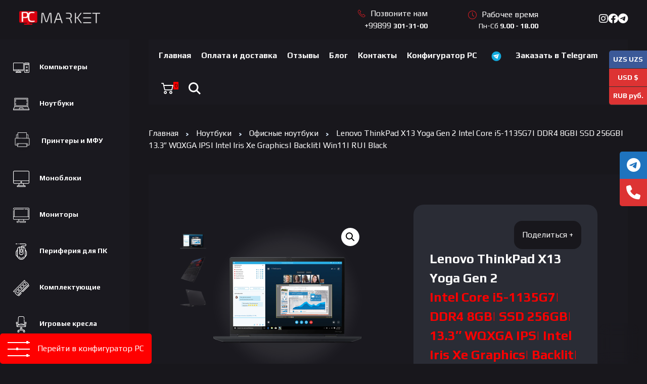

--- FILE ---
content_type: text/html; charset=UTF-8
request_url: https://pcmarket.uz/product/lenovo-thinkpad-x13-yoga-g2-t-br-span-style-color-ff0000-uhd-13-3-i5-1135g7-8gb-ddr4-hdd-net-ssd-256gb-w10/
body_size: 44991
content:


<!doctype html>
<!--[if lt IE 7]>      <html class="no-js lt-ie9 lt-ie8 lt-ie7" lang=""> <![endif]-->
<!--[if IE 7]>         <html class="no-js lt-ie9 lt-ie8" lang=""> <![endif]-->
<!--[if IE 8]>         <html class="no-js lt-ie9" lang=""> <![endif]-->
<!--[if gt IE 8]><!--> <html class="no-js" lang=""> <!--<![endif]-->
    <head>
        <meta charset="utf-8">
        <meta http-equiv="X-UA-Compatible" content="IE=edge,chrome=1">
        <title>Lenovo ThinkPad X13 Yoga Gen 2  Intel Core i5-1135G7| DDR4 8GB| SSD 256GB| 13.3&quot; WQXGA IPS| Intel Iris Xe Graphics| Backlit| Win11| RU| Black - PC Market</title>
        <meta name="viewport" content="width=device-width, initial-scale=1">
        <link rel="apple-touch-icon" href="apple-touch-icon.png">


                <link rel="apple-touch-icon" sizes="180x180" href="https://pcmarket.uz/wp-content/themes/pcmarketnew/apple-touch-icon.png">
        <link href="https://pcmarket.uz/wp-content/themes/pcmarketnew/favicon.ico" rel="shortcut icon" />
        <link href="https://pcmarket.uz/wp-content/themes/pcmarketnew/favicon.ico" rel="icon" type="image/x-icon" />
		<script src="https://api-maps.yandex.ru/2.1/?lang=ru_RU&coordorder=longlat&apikey=aa90bb58-eaca-4bc3-ba8b-b155e3e68d30"></script>
    
	
	<style>
        .ymaps-2-1-79-searchbox-input__input{
            color: black!important;
        }
    	.modal{
    		position: fixed;
    		top: 0;
    		left: 0;
    		right: 0;
    		bottom: 0;
    		z-index: 100;
    		overflow: auto;
    		opacity: 0;
    		visibility: hidden;
    		transition: all 300ms ease 0s;
    	}
    		.modal--maps{}
    	.modal__overlay{
    		position: fixed;
    		top: 0;
    		left: 0;
    		right: 0;
    		bottom: 0;
    		z-index: 1;
    		background-color: rgba(0,0,0, 0.7)
    	}
    	.modal__wrap{
    		position: relative;
    		top: 100px;
    		opacity: 0;
    		visibility: hidden;
    		z-index: 2;
    		max-width: 1024px;
    		margin: 200px auto 100px auto;
    		padding: 0 24px;
    		transition: all 300ms ease 0s;
    	}
    	.modal__close{
    		display: inline-block;
    		text-decoration: none;
    		position: absolute;
    		top: -46px;
    		right: 0;
    	}
    		.modal__close svg{
    			width: 100%;
    			max-width: 36px;
    		}
    			.modal__close svg path{
    				fill: #fff;
    				transition: fill 250ms ease 0s;
    			}
    		.modal__close:hover svg path{
    			fill: #f00;
    		}
    	.modal__content{
    		/* background-color: #fff; */
    		padding: 48px 48px;
    	}
    		.modal__content p{
    			font-size: 20px;
    			color: #000;
    		}
    		.modal--active{
    			opacity: 1;
    			visibility: visible;
    		}
    			.modal--active .modal__wrap{
    				top: 0;
    				opacity: 1;
    				visibility: visible;
    			}
    </style>
        <meta name='robots' content='index, follow, max-image-preview:large, max-snippet:-1, max-video-preview:-1' />

	<!-- This site is optimized with the Yoast SEO plugin v26.7 - https://yoast.com/wordpress/plugins/seo/ -->
	<meta name="description" content="Ноутбук Lenovo ThinkPad X13 Yoga Gen 2 13.3&quot; WUXGA, Touch, Core i5-1135G7, 8GB, 256GB SSD, WiFi, BT, FPR, SCR, Pen, Win11 из линейки Yoga – хороший выбор для пользователей, которым нужен легкий, компактный и в то же время мощный ноутбук с большим экраном. Устройство оснащено 4-ядерным процессором Intel® Core™ i5-1135G7 с частотой работы 2400 МГц, что делает его производительным при работе в программах, связанных с 3D-графикой. Экран диагональю 13.3 дюймов с разрешением 2560x1600 (16:10 - широкий экран) в сочетании с интегрированной современной видеокартой позволяет отчетливо разглядеть даже самые мелкие детали. Для хранения данных отведен жесткий диск SSD 256Gb - сохраните все важные документы и мультимедийные файлы под рукой. Благодаря аккумулятору ёмкостью 52.8, устройство может работать в автономном режиме до 12 часов. Используйте ноутбук в длительной поездке или при перелете. Модель ThinkPad X13 Yoga Gen 2 весьма привлекательна для требовательных пользователей." />
	<link rel="canonical" href="https://pcmarket.uz/product/lenovo-thinkpad-x13-yoga-g2-t-br-span-style-color-ff0000-uhd-13-3-i5-1135g7-8gb-ddr4-hdd-net-ssd-256gb-w10/" />
	<meta property="og:locale" content="ru_RU" />
	<meta property="og:type" content="article" />
	<meta property="og:title" content="Lenovo ThinkPad X13 Yoga Gen 2 Intel Core i5-1135G7| DDR4 8GB| SSD 256GB| 13.3&quot; WQXGA IPS| Intel Iris Xe Graphics| Backlit| Win11| RU| Black" />
	<meta property="og:description" content="Ноутбук Lenovo ThinkPad X13 Yoga Gen 2 13.3&quot; WUXGA, Touch, Core i5-1135G7, 8GB, 256GB SSD, WiFi, BT, FPR, SCR, Pen, Win11 из линейки Yoga – хороший выбор для пользователей, которым нужен легкий, компактный и в то же время мощный ноутбук с большим экраном. Устройство оснащено 4-ядерным процессором Intel® Core™ i5-1135G7 с частотой работы 2400 МГц, что делает его производительным при работе в программах, связанных с 3D-графикой. Экран диагональю 13.3 дюймов с разрешением 2560x1600 (16:10 - широкий экран) в сочетании с интегрированной современной видеокартой позволяет отчетливо разглядеть даже самые мелкие детали. Для хранения данных отведен жесткий диск SSD 256Gb - сохраните все важные документы и мультимедийные файлы под рукой. Благодаря аккумулятору ёмкостью 52.8, устройство может работать в автономном режиме до 12 часов. Используйте ноутбук в длительной поездке или при перелете. Модель ThinkPad X13 Yoga Gen 2 весьма привлекательна для требовательных пользователей." />
	<meta property="og:url" content="https://pcmarket.uz/product/lenovo-thinkpad-x13-yoga-g2-t-br-span-style-color-ff0000-uhd-13-3-i5-1135g7-8gb-ddr4-hdd-net-ssd-256gb-w10/" />
	<meta property="og:site_name" content="PC Market" />
	<meta property="article:modified_time" content="2025-09-05T18:33:20+00:00" />
	<meta property="og:image" content="https://pcmarket.uz/wp-content/uploads/2022/06/lenovo-laptop-think-thinkpad-x13-yoga-gen-2-intel-gallery-8.png" />
	<meta property="og:image:width" content="650" />
	<meta property="og:image:height" content="650" />
	<meta property="og:image:type" content="image/png" />
	<meta name="twitter:card" content="summary_large_image" />
	<meta name="twitter:label1" content="Примерное время для чтения" />
	<meta name="twitter:data1" content="1 минута" />
	<script type="application/ld+json" class="yoast-schema-graph">{"@context":"https://schema.org","@graph":[{"@type":"WebPage","@id":"https://pcmarket.uz/product/lenovo-thinkpad-x13-yoga-g2-t-br-span-style-color-ff0000-uhd-13-3-i5-1135g7-8gb-ddr4-hdd-net-ssd-256gb-w10/","url":"https://pcmarket.uz/product/lenovo-thinkpad-x13-yoga-g2-t-br-span-style-color-ff0000-uhd-13-3-i5-1135g7-8gb-ddr4-hdd-net-ssd-256gb-w10/","name":"Lenovo ThinkPad X13 Yoga Gen 2 Intel Core i5-1135G7| DDR4 8GB| SSD 256GB| 13.3\" WQXGA IPS| Intel Iris Xe Graphics| Backlit| Win11| RU| Black - PC Market","isPartOf":{"@id":"https://pcmarket.uz/#website"},"primaryImageOfPage":{"@id":"https://pcmarket.uz/product/lenovo-thinkpad-x13-yoga-g2-t-br-span-style-color-ff0000-uhd-13-3-i5-1135g7-8gb-ddr4-hdd-net-ssd-256gb-w10/#primaryimage"},"image":{"@id":"https://pcmarket.uz/product/lenovo-thinkpad-x13-yoga-g2-t-br-span-style-color-ff0000-uhd-13-3-i5-1135g7-8gb-ddr4-hdd-net-ssd-256gb-w10/#primaryimage"},"thumbnailUrl":"https://pcmarket.uz/wp-content/uploads/2022/06/lenovo-laptop-think-thinkpad-x13-yoga-gen-2-intel-gallery-8.png","datePublished":"2025-09-03T09:02:11+00:00","dateModified":"2025-09-05T18:33:20+00:00","description":"Ноутбук Lenovo ThinkPad X13 Yoga Gen 2 13.3\" WUXGA, Touch, Core i5-1135G7, 8GB, 256GB SSD, WiFi, BT, FPR, SCR, Pen, Win11 из линейки Yoga – хороший выбор для пользователей, которым нужен легкий, компактный и в то же время мощный ноутбук с большим экраном. Устройство оснащено 4-ядерным процессором Intel® Core™ i5-1135G7 с частотой работы 2400 МГц, что делает его производительным при работе в программах, связанных с 3D-графикой. Экран диагональю 13.3 дюймов с разрешением 2560x1600 (16:10 - широкий экран) в сочетании с интегрированной современной видеокартой позволяет отчетливо разглядеть даже самые мелкие детали. Для хранения данных отведен жесткий диск SSD 256Gb - сохраните все важные документы и мультимедийные файлы под рукой. Благодаря аккумулятору ёмкостью 52.8, устройство может работать в автономном режиме до 12 часов. Используйте ноутбук в длительной поездке или при перелете. Модель ThinkPad X13 Yoga Gen 2 весьма привлекательна для требовательных пользователей.","breadcrumb":{"@id":"https://pcmarket.uz/product/lenovo-thinkpad-x13-yoga-g2-t-br-span-style-color-ff0000-uhd-13-3-i5-1135g7-8gb-ddr4-hdd-net-ssd-256gb-w10/#breadcrumb"},"inLanguage":"ru-RU","potentialAction":[{"@type":"ReadAction","target":["https://pcmarket.uz/product/lenovo-thinkpad-x13-yoga-g2-t-br-span-style-color-ff0000-uhd-13-3-i5-1135g7-8gb-ddr4-hdd-net-ssd-256gb-w10/"]}]},{"@type":"ImageObject","inLanguage":"ru-RU","@id":"https://pcmarket.uz/product/lenovo-thinkpad-x13-yoga-g2-t-br-span-style-color-ff0000-uhd-13-3-i5-1135g7-8gb-ddr4-hdd-net-ssd-256gb-w10/#primaryimage","url":"https://pcmarket.uz/wp-content/uploads/2022/06/lenovo-laptop-think-thinkpad-x13-yoga-gen-2-intel-gallery-8.png","contentUrl":"https://pcmarket.uz/wp-content/uploads/2022/06/lenovo-laptop-think-thinkpad-x13-yoga-gen-2-intel-gallery-8.png","width":650,"height":650},{"@type":"BreadcrumbList","@id":"https://pcmarket.uz/product/lenovo-thinkpad-x13-yoga-g2-t-br-span-style-color-ff0000-uhd-13-3-i5-1135g7-8gb-ddr4-hdd-net-ssd-256gb-w10/#breadcrumb","itemListElement":[{"@type":"ListItem","position":1,"name":"Главная страница","item":"https://pcmarket.uz/"},{"@type":"ListItem","position":2,"name":"Магазин","item":"https://pcmarket.uz/shop/"},{"@type":"ListItem","position":3,"name":"Lenovo ThinkPad X13 Yoga Gen 2 Intel Core i5-1135G7| DDR4 8GB| SSD 256GB| 13.3&#8243; WQXGA IPS| Intel Iris Xe Graphics| Backlit| Win11| RU| Black"}]},{"@type":"WebSite","@id":"https://pcmarket.uz/#website","url":"https://pcmarket.uz/","name":"PC Market","description":"Компьютерная техника в Узбекистане","publisher":{"@id":"https://pcmarket.uz/#organization"},"potentialAction":[{"@type":"SearchAction","target":{"@type":"EntryPoint","urlTemplate":"https://pcmarket.uz/?s={search_term_string}"},"query-input":{"@type":"PropertyValueSpecification","valueRequired":true,"valueName":"search_term_string"}}],"inLanguage":"ru-RU"},{"@type":"Organization","@id":"https://pcmarket.uz/#organization","name":"PC Market","url":"https://pcmarket.uz/","logo":{"@type":"ImageObject","inLanguage":"ru-RU","@id":"https://pcmarket.uz/#/schema/logo/image/","url":"https://pcmarket.uz/wp-content/uploads/2025/02/cropped-logo-large-white-1-1.png","contentUrl":"https://pcmarket.uz/wp-content/uploads/2025/02/cropped-logo-large-white-1-1.png","width":1470,"height":250,"caption":"PC Market"},"image":{"@id":"https://pcmarket.uz/#/schema/logo/image/"}}]}</script>
	<!-- / Yoast SEO plugin. -->


<link rel='dns-prefetch' href='//cdnjs.cloudflare.com' />
<link rel="alternate" type="application/rss+xml" title="PC Market &raquo; Лента комментариев к &laquo;Lenovo ThinkPad X13 Yoga Gen 2  Intel Core i5-1135G7| DDR4 8GB| SSD 256GB| 13.3&#8243; WQXGA IPS| Intel Iris Xe Graphics| Backlit| Win11| RU| Black&raquo;" href="https://pcmarket.uz/product/lenovo-thinkpad-x13-yoga-g2-t-br-span-style-color-ff0000-uhd-13-3-i5-1135g7-8gb-ddr4-hdd-net-ssd-256gb-w10/feed/" />
<link rel="alternate" title="oEmbed (JSON)" type="application/json+oembed" href="https://pcmarket.uz/wp-json/oembed/1.0/embed?url=https%3A%2F%2Fpcmarket.uz%2Fproduct%2Flenovo-thinkpad-x13-yoga-g2-t-br-span-style-color-ff0000-uhd-13-3-i5-1135g7-8gb-ddr4-hdd-net-ssd-256gb-w10%2F" />
<link rel="alternate" title="oEmbed (XML)" type="text/xml+oembed" href="https://pcmarket.uz/wp-json/oembed/1.0/embed?url=https%3A%2F%2Fpcmarket.uz%2Fproduct%2Flenovo-thinkpad-x13-yoga-g2-t-br-span-style-color-ff0000-uhd-13-3-i5-1135g7-8gb-ddr4-hdd-net-ssd-256gb-w10%2F&#038;format=xml" />
<style id='wp-img-auto-sizes-contain-inline-css' type='text/css'>
img:is([sizes=auto i],[sizes^="auto," i]){contain-intrinsic-size:3000px 1500px}
/*# sourceURL=wp-img-auto-sizes-contain-inline-css */
</style>
<style id='wp-emoji-styles-inline-css' type='text/css'>

	img.wp-smiley, img.emoji {
		display: inline !important;
		border: none !important;
		box-shadow: none !important;
		height: 1em !important;
		width: 1em !important;
		margin: 0 0.07em !important;
		vertical-align: -0.1em !important;
		background: none !important;
		padding: 0 !important;
	}
/*# sourceURL=wp-emoji-styles-inline-css */
</style>
<style id='wp-block-library-inline-css' type='text/css'>
:root{--wp-block-synced-color:#7a00df;--wp-block-synced-color--rgb:122,0,223;--wp-bound-block-color:var(--wp-block-synced-color);--wp-editor-canvas-background:#ddd;--wp-admin-theme-color:#007cba;--wp-admin-theme-color--rgb:0,124,186;--wp-admin-theme-color-darker-10:#006ba1;--wp-admin-theme-color-darker-10--rgb:0,107,160.5;--wp-admin-theme-color-darker-20:#005a87;--wp-admin-theme-color-darker-20--rgb:0,90,135;--wp-admin-border-width-focus:2px}@media (min-resolution:192dpi){:root{--wp-admin-border-width-focus:1.5px}}.wp-element-button{cursor:pointer}:root .has-very-light-gray-background-color{background-color:#eee}:root .has-very-dark-gray-background-color{background-color:#313131}:root .has-very-light-gray-color{color:#eee}:root .has-very-dark-gray-color{color:#313131}:root .has-vivid-green-cyan-to-vivid-cyan-blue-gradient-background{background:linear-gradient(135deg,#00d084,#0693e3)}:root .has-purple-crush-gradient-background{background:linear-gradient(135deg,#34e2e4,#4721fb 50%,#ab1dfe)}:root .has-hazy-dawn-gradient-background{background:linear-gradient(135deg,#faaca8,#dad0ec)}:root .has-subdued-olive-gradient-background{background:linear-gradient(135deg,#fafae1,#67a671)}:root .has-atomic-cream-gradient-background{background:linear-gradient(135deg,#fdd79a,#004a59)}:root .has-nightshade-gradient-background{background:linear-gradient(135deg,#330968,#31cdcf)}:root .has-midnight-gradient-background{background:linear-gradient(135deg,#020381,#2874fc)}:root{--wp--preset--font-size--normal:16px;--wp--preset--font-size--huge:42px}.has-regular-font-size{font-size:1em}.has-larger-font-size{font-size:2.625em}.has-normal-font-size{font-size:var(--wp--preset--font-size--normal)}.has-huge-font-size{font-size:var(--wp--preset--font-size--huge)}.has-text-align-center{text-align:center}.has-text-align-left{text-align:left}.has-text-align-right{text-align:right}.has-fit-text{white-space:nowrap!important}#end-resizable-editor-section{display:none}.aligncenter{clear:both}.items-justified-left{justify-content:flex-start}.items-justified-center{justify-content:center}.items-justified-right{justify-content:flex-end}.items-justified-space-between{justify-content:space-between}.screen-reader-text{border:0;clip-path:inset(50%);height:1px;margin:-1px;overflow:hidden;padding:0;position:absolute;width:1px;word-wrap:normal!important}.screen-reader-text:focus{background-color:#ddd;clip-path:none;color:#444;display:block;font-size:1em;height:auto;left:5px;line-height:normal;padding:15px 23px 14px;text-decoration:none;top:5px;width:auto;z-index:100000}html :where(.has-border-color){border-style:solid}html :where([style*=border-top-color]){border-top-style:solid}html :where([style*=border-right-color]){border-right-style:solid}html :where([style*=border-bottom-color]){border-bottom-style:solid}html :where([style*=border-left-color]){border-left-style:solid}html :where([style*=border-width]){border-style:solid}html :where([style*=border-top-width]){border-top-style:solid}html :where([style*=border-right-width]){border-right-style:solid}html :where([style*=border-bottom-width]){border-bottom-style:solid}html :where([style*=border-left-width]){border-left-style:solid}html :where(img[class*=wp-image-]){height:auto;max-width:100%}:where(figure){margin:0 0 1em}html :where(.is-position-sticky){--wp-admin--admin-bar--position-offset:var(--wp-admin--admin-bar--height,0px)}@media screen and (max-width:600px){html :where(.is-position-sticky){--wp-admin--admin-bar--position-offset:0px}}

/*# sourceURL=wp-block-library-inline-css */
</style><style id='wp-block-heading-inline-css' type='text/css'>
h1:where(.wp-block-heading).has-background,h2:where(.wp-block-heading).has-background,h3:where(.wp-block-heading).has-background,h4:where(.wp-block-heading).has-background,h5:where(.wp-block-heading).has-background,h6:where(.wp-block-heading).has-background{padding:1.25em 2.375em}h1.has-text-align-left[style*=writing-mode]:where([style*=vertical-lr]),h1.has-text-align-right[style*=writing-mode]:where([style*=vertical-rl]),h2.has-text-align-left[style*=writing-mode]:where([style*=vertical-lr]),h2.has-text-align-right[style*=writing-mode]:where([style*=vertical-rl]),h3.has-text-align-left[style*=writing-mode]:where([style*=vertical-lr]),h3.has-text-align-right[style*=writing-mode]:where([style*=vertical-rl]),h4.has-text-align-left[style*=writing-mode]:where([style*=vertical-lr]),h4.has-text-align-right[style*=writing-mode]:where([style*=vertical-rl]),h5.has-text-align-left[style*=writing-mode]:where([style*=vertical-lr]),h5.has-text-align-right[style*=writing-mode]:where([style*=vertical-rl]),h6.has-text-align-left[style*=writing-mode]:where([style*=vertical-lr]),h6.has-text-align-right[style*=writing-mode]:where([style*=vertical-rl]){rotate:180deg}
/*# sourceURL=https://pcmarket.uz/wp-includes/blocks/heading/style.min.css */
</style>
<style id='wp-block-image-inline-css' type='text/css'>
.wp-block-image>a,.wp-block-image>figure>a{display:inline-block}.wp-block-image img{box-sizing:border-box;height:auto;max-width:100%;vertical-align:bottom}@media not (prefers-reduced-motion){.wp-block-image img.hide{visibility:hidden}.wp-block-image img.show{animation:show-content-image .4s}}.wp-block-image[style*=border-radius] img,.wp-block-image[style*=border-radius]>a{border-radius:inherit}.wp-block-image.has-custom-border img{box-sizing:border-box}.wp-block-image.aligncenter{text-align:center}.wp-block-image.alignfull>a,.wp-block-image.alignwide>a{width:100%}.wp-block-image.alignfull img,.wp-block-image.alignwide img{height:auto;width:100%}.wp-block-image .aligncenter,.wp-block-image .alignleft,.wp-block-image .alignright,.wp-block-image.aligncenter,.wp-block-image.alignleft,.wp-block-image.alignright{display:table}.wp-block-image .aligncenter>figcaption,.wp-block-image .alignleft>figcaption,.wp-block-image .alignright>figcaption,.wp-block-image.aligncenter>figcaption,.wp-block-image.alignleft>figcaption,.wp-block-image.alignright>figcaption{caption-side:bottom;display:table-caption}.wp-block-image .alignleft{float:left;margin:.5em 1em .5em 0}.wp-block-image .alignright{float:right;margin:.5em 0 .5em 1em}.wp-block-image .aligncenter{margin-left:auto;margin-right:auto}.wp-block-image :where(figcaption){margin-bottom:1em;margin-top:.5em}.wp-block-image.is-style-circle-mask img{border-radius:9999px}@supports ((-webkit-mask-image:none) or (mask-image:none)) or (-webkit-mask-image:none){.wp-block-image.is-style-circle-mask img{border-radius:0;-webkit-mask-image:url('data:image/svg+xml;utf8,<svg viewBox="0 0 100 100" xmlns="http://www.w3.org/2000/svg"><circle cx="50" cy="50" r="50"/></svg>');mask-image:url('data:image/svg+xml;utf8,<svg viewBox="0 0 100 100" xmlns="http://www.w3.org/2000/svg"><circle cx="50" cy="50" r="50"/></svg>');mask-mode:alpha;-webkit-mask-position:center;mask-position:center;-webkit-mask-repeat:no-repeat;mask-repeat:no-repeat;-webkit-mask-size:contain;mask-size:contain}}:root :where(.wp-block-image.is-style-rounded img,.wp-block-image .is-style-rounded img){border-radius:9999px}.wp-block-image figure{margin:0}.wp-lightbox-container{display:flex;flex-direction:column;position:relative}.wp-lightbox-container img{cursor:zoom-in}.wp-lightbox-container img:hover+button{opacity:1}.wp-lightbox-container button{align-items:center;backdrop-filter:blur(16px) saturate(180%);background-color:#5a5a5a40;border:none;border-radius:4px;cursor:zoom-in;display:flex;height:20px;justify-content:center;opacity:0;padding:0;position:absolute;right:16px;text-align:center;top:16px;width:20px;z-index:100}@media not (prefers-reduced-motion){.wp-lightbox-container button{transition:opacity .2s ease}}.wp-lightbox-container button:focus-visible{outline:3px auto #5a5a5a40;outline:3px auto -webkit-focus-ring-color;outline-offset:3px}.wp-lightbox-container button:hover{cursor:pointer;opacity:1}.wp-lightbox-container button:focus{opacity:1}.wp-lightbox-container button:focus,.wp-lightbox-container button:hover,.wp-lightbox-container button:not(:hover):not(:active):not(.has-background){background-color:#5a5a5a40;border:none}.wp-lightbox-overlay{box-sizing:border-box;cursor:zoom-out;height:100vh;left:0;overflow:hidden;position:fixed;top:0;visibility:hidden;width:100%;z-index:100000}.wp-lightbox-overlay .close-button{align-items:center;cursor:pointer;display:flex;justify-content:center;min-height:40px;min-width:40px;padding:0;position:absolute;right:calc(env(safe-area-inset-right) + 16px);top:calc(env(safe-area-inset-top) + 16px);z-index:5000000}.wp-lightbox-overlay .close-button:focus,.wp-lightbox-overlay .close-button:hover,.wp-lightbox-overlay .close-button:not(:hover):not(:active):not(.has-background){background:none;border:none}.wp-lightbox-overlay .lightbox-image-container{height:var(--wp--lightbox-container-height);left:50%;overflow:hidden;position:absolute;top:50%;transform:translate(-50%,-50%);transform-origin:top left;width:var(--wp--lightbox-container-width);z-index:9999999999}.wp-lightbox-overlay .wp-block-image{align-items:center;box-sizing:border-box;display:flex;height:100%;justify-content:center;margin:0;position:relative;transform-origin:0 0;width:100%;z-index:3000000}.wp-lightbox-overlay .wp-block-image img{height:var(--wp--lightbox-image-height);min-height:var(--wp--lightbox-image-height);min-width:var(--wp--lightbox-image-width);width:var(--wp--lightbox-image-width)}.wp-lightbox-overlay .wp-block-image figcaption{display:none}.wp-lightbox-overlay button{background:none;border:none}.wp-lightbox-overlay .scrim{background-color:#fff;height:100%;opacity:.9;position:absolute;width:100%;z-index:2000000}.wp-lightbox-overlay.active{visibility:visible}@media not (prefers-reduced-motion){.wp-lightbox-overlay.active{animation:turn-on-visibility .25s both}.wp-lightbox-overlay.active img{animation:turn-on-visibility .35s both}.wp-lightbox-overlay.show-closing-animation:not(.active){animation:turn-off-visibility .35s both}.wp-lightbox-overlay.show-closing-animation:not(.active) img{animation:turn-off-visibility .25s both}.wp-lightbox-overlay.zoom.active{animation:none;opacity:1;visibility:visible}.wp-lightbox-overlay.zoom.active .lightbox-image-container{animation:lightbox-zoom-in .4s}.wp-lightbox-overlay.zoom.active .lightbox-image-container img{animation:none}.wp-lightbox-overlay.zoom.active .scrim{animation:turn-on-visibility .4s forwards}.wp-lightbox-overlay.zoom.show-closing-animation:not(.active){animation:none}.wp-lightbox-overlay.zoom.show-closing-animation:not(.active) .lightbox-image-container{animation:lightbox-zoom-out .4s}.wp-lightbox-overlay.zoom.show-closing-animation:not(.active) .lightbox-image-container img{animation:none}.wp-lightbox-overlay.zoom.show-closing-animation:not(.active) .scrim{animation:turn-off-visibility .4s forwards}}@keyframes show-content-image{0%{visibility:hidden}99%{visibility:hidden}to{visibility:visible}}@keyframes turn-on-visibility{0%{opacity:0}to{opacity:1}}@keyframes turn-off-visibility{0%{opacity:1;visibility:visible}99%{opacity:0;visibility:visible}to{opacity:0;visibility:hidden}}@keyframes lightbox-zoom-in{0%{transform:translate(calc((-100vw + var(--wp--lightbox-scrollbar-width))/2 + var(--wp--lightbox-initial-left-position)),calc(-50vh + var(--wp--lightbox-initial-top-position))) scale(var(--wp--lightbox-scale))}to{transform:translate(-50%,-50%) scale(1)}}@keyframes lightbox-zoom-out{0%{transform:translate(-50%,-50%) scale(1);visibility:visible}99%{visibility:visible}to{transform:translate(calc((-100vw + var(--wp--lightbox-scrollbar-width))/2 + var(--wp--lightbox-initial-left-position)),calc(-50vh + var(--wp--lightbox-initial-top-position))) scale(var(--wp--lightbox-scale));visibility:hidden}}
/*# sourceURL=https://pcmarket.uz/wp-includes/blocks/image/style.min.css */
</style>
<style id='wp-block-paragraph-inline-css' type='text/css'>
.is-small-text{font-size:.875em}.is-regular-text{font-size:1em}.is-large-text{font-size:2.25em}.is-larger-text{font-size:3em}.has-drop-cap:not(:focus):first-letter{float:left;font-size:8.4em;font-style:normal;font-weight:100;line-height:.68;margin:.05em .1em 0 0;text-transform:uppercase}body.rtl .has-drop-cap:not(:focus):first-letter{float:none;margin-left:.1em}p.has-drop-cap.has-background{overflow:hidden}:root :where(p.has-background){padding:1.25em 2.375em}:where(p.has-text-color:not(.has-link-color)) a{color:inherit}p.has-text-align-left[style*="writing-mode:vertical-lr"],p.has-text-align-right[style*="writing-mode:vertical-rl"]{rotate:180deg}
/*# sourceURL=https://pcmarket.uz/wp-includes/blocks/paragraph/style.min.css */
</style>
<link rel='stylesheet' id='wc-blocks-style-css' href='https://pcmarket.uz/wp-content/plugins/woocommerce/assets/client/blocks/wc-blocks.css?ver=wc-10.4.3' type='text/css' media='all' />
<style id='global-styles-inline-css' type='text/css'>
:root{--wp--preset--aspect-ratio--square: 1;--wp--preset--aspect-ratio--4-3: 4/3;--wp--preset--aspect-ratio--3-4: 3/4;--wp--preset--aspect-ratio--3-2: 3/2;--wp--preset--aspect-ratio--2-3: 2/3;--wp--preset--aspect-ratio--16-9: 16/9;--wp--preset--aspect-ratio--9-16: 9/16;--wp--preset--color--black: #000000;--wp--preset--color--cyan-bluish-gray: #abb8c3;--wp--preset--color--white: #ffffff;--wp--preset--color--pale-pink: #f78da7;--wp--preset--color--vivid-red: #cf2e2e;--wp--preset--color--luminous-vivid-orange: #ff6900;--wp--preset--color--luminous-vivid-amber: #fcb900;--wp--preset--color--light-green-cyan: #7bdcb5;--wp--preset--color--vivid-green-cyan: #00d084;--wp--preset--color--pale-cyan-blue: #8ed1fc;--wp--preset--color--vivid-cyan-blue: #0693e3;--wp--preset--color--vivid-purple: #9b51e0;--wp--preset--gradient--vivid-cyan-blue-to-vivid-purple: linear-gradient(135deg,rgb(6,147,227) 0%,rgb(155,81,224) 100%);--wp--preset--gradient--light-green-cyan-to-vivid-green-cyan: linear-gradient(135deg,rgb(122,220,180) 0%,rgb(0,208,130) 100%);--wp--preset--gradient--luminous-vivid-amber-to-luminous-vivid-orange: linear-gradient(135deg,rgb(252,185,0) 0%,rgb(255,105,0) 100%);--wp--preset--gradient--luminous-vivid-orange-to-vivid-red: linear-gradient(135deg,rgb(255,105,0) 0%,rgb(207,46,46) 100%);--wp--preset--gradient--very-light-gray-to-cyan-bluish-gray: linear-gradient(135deg,rgb(238,238,238) 0%,rgb(169,184,195) 100%);--wp--preset--gradient--cool-to-warm-spectrum: linear-gradient(135deg,rgb(74,234,220) 0%,rgb(151,120,209) 20%,rgb(207,42,186) 40%,rgb(238,44,130) 60%,rgb(251,105,98) 80%,rgb(254,248,76) 100%);--wp--preset--gradient--blush-light-purple: linear-gradient(135deg,rgb(255,206,236) 0%,rgb(152,150,240) 100%);--wp--preset--gradient--blush-bordeaux: linear-gradient(135deg,rgb(254,205,165) 0%,rgb(254,45,45) 50%,rgb(107,0,62) 100%);--wp--preset--gradient--luminous-dusk: linear-gradient(135deg,rgb(255,203,112) 0%,rgb(199,81,192) 50%,rgb(65,88,208) 100%);--wp--preset--gradient--pale-ocean: linear-gradient(135deg,rgb(255,245,203) 0%,rgb(182,227,212) 50%,rgb(51,167,181) 100%);--wp--preset--gradient--electric-grass: linear-gradient(135deg,rgb(202,248,128) 0%,rgb(113,206,126) 100%);--wp--preset--gradient--midnight: linear-gradient(135deg,rgb(2,3,129) 0%,rgb(40,116,252) 100%);--wp--preset--font-size--small: 13px;--wp--preset--font-size--medium: 20px;--wp--preset--font-size--large: 36px;--wp--preset--font-size--x-large: 42px;--wp--preset--spacing--20: 0.44rem;--wp--preset--spacing--30: 0.67rem;--wp--preset--spacing--40: 1rem;--wp--preset--spacing--50: 1.5rem;--wp--preset--spacing--60: 2.25rem;--wp--preset--spacing--70: 3.38rem;--wp--preset--spacing--80: 5.06rem;--wp--preset--shadow--natural: 6px 6px 9px rgba(0, 0, 0, 0.2);--wp--preset--shadow--deep: 12px 12px 50px rgba(0, 0, 0, 0.4);--wp--preset--shadow--sharp: 6px 6px 0px rgba(0, 0, 0, 0.2);--wp--preset--shadow--outlined: 6px 6px 0px -3px rgb(255, 255, 255), 6px 6px rgb(0, 0, 0);--wp--preset--shadow--crisp: 6px 6px 0px rgb(0, 0, 0);}:where(.is-layout-flex){gap: 0.5em;}:where(.is-layout-grid){gap: 0.5em;}body .is-layout-flex{display: flex;}.is-layout-flex{flex-wrap: wrap;align-items: center;}.is-layout-flex > :is(*, div){margin: 0;}body .is-layout-grid{display: grid;}.is-layout-grid > :is(*, div){margin: 0;}:where(.wp-block-columns.is-layout-flex){gap: 2em;}:where(.wp-block-columns.is-layout-grid){gap: 2em;}:where(.wp-block-post-template.is-layout-flex){gap: 1.25em;}:where(.wp-block-post-template.is-layout-grid){gap: 1.25em;}.has-black-color{color: var(--wp--preset--color--black) !important;}.has-cyan-bluish-gray-color{color: var(--wp--preset--color--cyan-bluish-gray) !important;}.has-white-color{color: var(--wp--preset--color--white) !important;}.has-pale-pink-color{color: var(--wp--preset--color--pale-pink) !important;}.has-vivid-red-color{color: var(--wp--preset--color--vivid-red) !important;}.has-luminous-vivid-orange-color{color: var(--wp--preset--color--luminous-vivid-orange) !important;}.has-luminous-vivid-amber-color{color: var(--wp--preset--color--luminous-vivid-amber) !important;}.has-light-green-cyan-color{color: var(--wp--preset--color--light-green-cyan) !important;}.has-vivid-green-cyan-color{color: var(--wp--preset--color--vivid-green-cyan) !important;}.has-pale-cyan-blue-color{color: var(--wp--preset--color--pale-cyan-blue) !important;}.has-vivid-cyan-blue-color{color: var(--wp--preset--color--vivid-cyan-blue) !important;}.has-vivid-purple-color{color: var(--wp--preset--color--vivid-purple) !important;}.has-black-background-color{background-color: var(--wp--preset--color--black) !important;}.has-cyan-bluish-gray-background-color{background-color: var(--wp--preset--color--cyan-bluish-gray) !important;}.has-white-background-color{background-color: var(--wp--preset--color--white) !important;}.has-pale-pink-background-color{background-color: var(--wp--preset--color--pale-pink) !important;}.has-vivid-red-background-color{background-color: var(--wp--preset--color--vivid-red) !important;}.has-luminous-vivid-orange-background-color{background-color: var(--wp--preset--color--luminous-vivid-orange) !important;}.has-luminous-vivid-amber-background-color{background-color: var(--wp--preset--color--luminous-vivid-amber) !important;}.has-light-green-cyan-background-color{background-color: var(--wp--preset--color--light-green-cyan) !important;}.has-vivid-green-cyan-background-color{background-color: var(--wp--preset--color--vivid-green-cyan) !important;}.has-pale-cyan-blue-background-color{background-color: var(--wp--preset--color--pale-cyan-blue) !important;}.has-vivid-cyan-blue-background-color{background-color: var(--wp--preset--color--vivid-cyan-blue) !important;}.has-vivid-purple-background-color{background-color: var(--wp--preset--color--vivid-purple) !important;}.has-black-border-color{border-color: var(--wp--preset--color--black) !important;}.has-cyan-bluish-gray-border-color{border-color: var(--wp--preset--color--cyan-bluish-gray) !important;}.has-white-border-color{border-color: var(--wp--preset--color--white) !important;}.has-pale-pink-border-color{border-color: var(--wp--preset--color--pale-pink) !important;}.has-vivid-red-border-color{border-color: var(--wp--preset--color--vivid-red) !important;}.has-luminous-vivid-orange-border-color{border-color: var(--wp--preset--color--luminous-vivid-orange) !important;}.has-luminous-vivid-amber-border-color{border-color: var(--wp--preset--color--luminous-vivid-amber) !important;}.has-light-green-cyan-border-color{border-color: var(--wp--preset--color--light-green-cyan) !important;}.has-vivid-green-cyan-border-color{border-color: var(--wp--preset--color--vivid-green-cyan) !important;}.has-pale-cyan-blue-border-color{border-color: var(--wp--preset--color--pale-cyan-blue) !important;}.has-vivid-cyan-blue-border-color{border-color: var(--wp--preset--color--vivid-cyan-blue) !important;}.has-vivid-purple-border-color{border-color: var(--wp--preset--color--vivid-purple) !important;}.has-vivid-cyan-blue-to-vivid-purple-gradient-background{background: var(--wp--preset--gradient--vivid-cyan-blue-to-vivid-purple) !important;}.has-light-green-cyan-to-vivid-green-cyan-gradient-background{background: var(--wp--preset--gradient--light-green-cyan-to-vivid-green-cyan) !important;}.has-luminous-vivid-amber-to-luminous-vivid-orange-gradient-background{background: var(--wp--preset--gradient--luminous-vivid-amber-to-luminous-vivid-orange) !important;}.has-luminous-vivid-orange-to-vivid-red-gradient-background{background: var(--wp--preset--gradient--luminous-vivid-orange-to-vivid-red) !important;}.has-very-light-gray-to-cyan-bluish-gray-gradient-background{background: var(--wp--preset--gradient--very-light-gray-to-cyan-bluish-gray) !important;}.has-cool-to-warm-spectrum-gradient-background{background: var(--wp--preset--gradient--cool-to-warm-spectrum) !important;}.has-blush-light-purple-gradient-background{background: var(--wp--preset--gradient--blush-light-purple) !important;}.has-blush-bordeaux-gradient-background{background: var(--wp--preset--gradient--blush-bordeaux) !important;}.has-luminous-dusk-gradient-background{background: var(--wp--preset--gradient--luminous-dusk) !important;}.has-pale-ocean-gradient-background{background: var(--wp--preset--gradient--pale-ocean) !important;}.has-electric-grass-gradient-background{background: var(--wp--preset--gradient--electric-grass) !important;}.has-midnight-gradient-background{background: var(--wp--preset--gradient--midnight) !important;}.has-small-font-size{font-size: var(--wp--preset--font-size--small) !important;}.has-medium-font-size{font-size: var(--wp--preset--font-size--medium) !important;}.has-large-font-size{font-size: var(--wp--preset--font-size--large) !important;}.has-x-large-font-size{font-size: var(--wp--preset--font-size--x-large) !important;}
/*# sourceURL=global-styles-inline-css */
</style>

<style id='classic-theme-styles-inline-css' type='text/css'>
/*! This file is auto-generated */
.wp-block-button__link{color:#fff;background-color:#32373c;border-radius:9999px;box-shadow:none;text-decoration:none;padding:calc(.667em + 2px) calc(1.333em + 2px);font-size:1.125em}.wp-block-file__button{background:#32373c;color:#fff;text-decoration:none}
/*# sourceURL=/wp-includes/css/classic-themes.min.css */
</style>
<link rel='stylesheet' id='contact-form-7-css' href='https://pcmarket.uz/wp-content/plugins/contact-form-7/includes/css/styles.css?ver=6.1.4' type='text/css' media='all' />
<link rel='stylesheet' id='menu-image-css' href='https://pcmarket.uz/wp-content/plugins/menu-image/includes/css/menu-image.css?ver=3.13' type='text/css' media='all' />
<link rel='stylesheet' id='dashicons-css' href='https://pcmarket.uz/wp-includes/css/dashicons.min.css?ver=6.9' type='text/css' media='all' />
<link rel='stylesheet' id='sticky-social-icons-css' href='https://pcmarket.uz/wp-content/plugins/sticky-social-icons/public/assets/build/css/sticky-social-icons-public.css?ver=1769083421' type='text/css' media='all' />
<link rel='stylesheet' id='font-awesome-css' href='//cdnjs.cloudflare.com/ajax/libs/font-awesome/6.2.0/css/all.min.css?ver=6.9' type='text/css' media='all' />
<link rel='stylesheet' id='wooajaxcart-css' href='https://pcmarket.uz/wp-content/plugins/woocommerce-ajax-cart/assets/wooajaxcart.css?ver=6.9' type='text/css' media='all' />
<link rel='stylesheet' id='woof-css' href='https://pcmarket.uz/wp-content/plugins/woocommerce-products-filter/css/front.css?ver=1.3.7.4' type='text/css' media='all' />
<style id='woof-inline-css' type='text/css'>

.woof_products_top_panel li span, .woof_products_top_panel2 li span{background: url(https://pcmarket.uz/wp-content/plugins/woocommerce-products-filter/img/delete.png);background-size: 14px 14px;background-repeat: no-repeat;background-position: right;}
.woof_edit_view{
                    display: none;
                }
/*# sourceURL=woof-inline-css */
</style>
<link rel='stylesheet' id='chosen-drop-down-css' href='https://pcmarket.uz/wp-content/plugins/woocommerce-products-filter/js/chosen/chosen.min.css?ver=1.3.7.4' type='text/css' media='all' />
<link rel='stylesheet' id='plainoverlay-css' href='https://pcmarket.uz/wp-content/plugins/woocommerce-products-filter/css/plainoverlay.css?ver=1.3.7.4' type='text/css' media='all' />
<link rel='stylesheet' id='icheck-jquery-color-flat-css' href='https://pcmarket.uz/wp-content/plugins/woocommerce-products-filter/js/icheck/skins/flat/_all.css?ver=1.3.7.4' type='text/css' media='all' />
<link rel='stylesheet' id='icheck-jquery-color-square-css' href='https://pcmarket.uz/wp-content/plugins/woocommerce-products-filter/js/icheck/skins/square/_all.css?ver=1.3.7.4' type='text/css' media='all' />
<link rel='stylesheet' id='icheck-jquery-color-minimal-css' href='https://pcmarket.uz/wp-content/plugins/woocommerce-products-filter/js/icheck/skins/minimal/_all.css?ver=1.3.7.4' type='text/css' media='all' />
<link rel='stylesheet' id='woof_by_author_html_items-css' href='https://pcmarket.uz/wp-content/plugins/woocommerce-products-filter/ext/by_author/css/by_author.css?ver=1.3.7.4' type='text/css' media='all' />
<link rel='stylesheet' id='woof_by_instock_html_items-css' href='https://pcmarket.uz/wp-content/plugins/woocommerce-products-filter/ext/by_instock/css/by_instock.css?ver=1.3.7.4' type='text/css' media='all' />
<link rel='stylesheet' id='woof_by_onsales_html_items-css' href='https://pcmarket.uz/wp-content/plugins/woocommerce-products-filter/ext/by_onsales/css/by_onsales.css?ver=1.3.7.4' type='text/css' media='all' />
<link rel='stylesheet' id='woof_by_text_html_items-css' href='https://pcmarket.uz/wp-content/plugins/woocommerce-products-filter/ext/by_text/assets/css/front.css?ver=1.3.7.4' type='text/css' media='all' />
<link rel='stylesheet' id='woof_label_html_items-css' href='https://pcmarket.uz/wp-content/plugins/woocommerce-products-filter/ext/label/css/html_types/label.css?ver=1.3.7.4' type='text/css' media='all' />
<link rel='stylesheet' id='woof_select_radio_check_html_items-css' href='https://pcmarket.uz/wp-content/plugins/woocommerce-products-filter/ext/select_radio_check/css/html_types/select_radio_check.css?ver=1.3.7.4' type='text/css' media='all' />
<link rel='stylesheet' id='woof_sd_html_items_checkbox-css' href='https://pcmarket.uz/wp-content/plugins/woocommerce-products-filter/ext/smart_designer/css/elements/checkbox.css?ver=1.3.7.4' type='text/css' media='all' />
<link rel='stylesheet' id='woof_sd_html_items_radio-css' href='https://pcmarket.uz/wp-content/plugins/woocommerce-products-filter/ext/smart_designer/css/elements/radio.css?ver=1.3.7.4' type='text/css' media='all' />
<link rel='stylesheet' id='woof_sd_html_items_switcher-css' href='https://pcmarket.uz/wp-content/plugins/woocommerce-products-filter/ext/smart_designer/css/elements/switcher.css?ver=1.3.7.4' type='text/css' media='all' />
<link rel='stylesheet' id='woof_sd_html_items_color-css' href='https://pcmarket.uz/wp-content/plugins/woocommerce-products-filter/ext/smart_designer/css/elements/color.css?ver=1.3.7.4' type='text/css' media='all' />
<link rel='stylesheet' id='woof_sd_html_items_tooltip-css' href='https://pcmarket.uz/wp-content/plugins/woocommerce-products-filter/ext/smart_designer/css/tooltip.css?ver=1.3.7.4' type='text/css' media='all' />
<link rel='stylesheet' id='woof_sd_html_items_front-css' href='https://pcmarket.uz/wp-content/plugins/woocommerce-products-filter/ext/smart_designer/css/front.css?ver=1.3.7.4' type='text/css' media='all' />
<link rel='stylesheet' id='woof-switcher23-css' href='https://pcmarket.uz/wp-content/plugins/woocommerce-products-filter/css/switcher.css?ver=1.3.7.4' type='text/css' media='all' />
<link rel='stylesheet' id='photoswipe-css' href='https://pcmarket.uz/wp-content/plugins/woocommerce/assets/css/photoswipe/photoswipe.min.css?ver=10.4.3' type='text/css' media='all' />
<link rel='stylesheet' id='photoswipe-default-skin-css' href='https://pcmarket.uz/wp-content/plugins/woocommerce/assets/css/photoswipe/default-skin/default-skin.min.css?ver=10.4.3' type='text/css' media='all' />
<link rel='stylesheet' id='woocommerce-layout-css' href='https://pcmarket.uz/wp-content/plugins/woocommerce/assets/css/woocommerce-layout.css?ver=10.4.3' type='text/css' media='all' />
<link rel='stylesheet' id='woocommerce-smallscreen-css' href='https://pcmarket.uz/wp-content/plugins/woocommerce/assets/css/woocommerce-smallscreen.css?ver=10.4.3' type='text/css' media='only screen and (max-width: 768px)' />
<link rel='stylesheet' id='woocommerce-general-css' href='https://pcmarket.uz/wp-content/plugins/woocommerce/assets/css/woocommerce.css?ver=10.4.3' type='text/css' media='all' />
<style id='woocommerce-inline-inline-css' type='text/css'>
.woocommerce form .form-row .required { visibility: visible; }
/*# sourceURL=woocommerce-inline-inline-css */
</style>
<link rel='stylesheet' id='wt-woocommerce-related-products-css' href='https://pcmarket.uz/wp-content/plugins/wt-woocommerce-related-products/public/css/custom-related-products-public.css?ver=1.7.6' type='text/css' media='all' />
<link rel='stylesheet' id='hint-css' href='https://pcmarket.uz/wp-content/plugins/woo-fly-cart/assets/hint/hint.min.css?ver=6.9' type='text/css' media='all' />
<link rel='stylesheet' id='slick-css' href='https://pcmarket.uz/wp-content/plugins/woo-fly-cart/assets/slick/slick.css?ver=6.9' type='text/css' media='all' />
<link rel='stylesheet' id='woofc-fonts-css' href='https://pcmarket.uz/wp-content/plugins/woo-fly-cart/assets/css/fonts.css?ver=6.9' type='text/css' media='all' />
<link rel='stylesheet' id='woofc-frontend-css' href='https://pcmarket.uz/wp-content/plugins/woo-fly-cart/assets/css/frontend.css?ver=5.9.9' type='text/css' media='all' />
<style id='woofc-frontend-inline-css' type='text/css'>
.woofc-area.woofc-style-01 .woofc-inner, .woofc-area.woofc-style-03 .woofc-inner, .woofc-area.woofc-style-02 .woofc-area-bot .woofc-action .woofc-action-inner > div a:hover, .woofc-area.woofc-style-04 .woofc-area-bot .woofc-action .woofc-action-inner > div a:hover {
                            background-color: #d21e24;
                        }

                        .woofc-area.woofc-style-01 .woofc-area-bot .woofc-action .woofc-action-inner > div a, .woofc-area.woofc-style-02 .woofc-area-bot .woofc-action .woofc-action-inner > div a, .woofc-area.woofc-style-03 .woofc-area-bot .woofc-action .woofc-action-inner > div a, .woofc-area.woofc-style-04 .woofc-area-bot .woofc-action .woofc-action-inner > div a {
                            outline: none;
                            color: #d21e24;
                        }

                        .woofc-area.woofc-style-02 .woofc-area-bot .woofc-action .woofc-action-inner > div a, .woofc-area.woofc-style-04 .woofc-area-bot .woofc-action .woofc-action-inner > div a {
                            border-color: #d21e24;
                        }

                        .woofc-area.woofc-style-05 .woofc-inner{
                            background-color: #d21e24;
                            background-image: url('https://pcmarket.uz/wp-content/uploads/2022/10/fon-1.png');
                            background-size: cover;
                            background-position: center;
                            background-repeat: no-repeat;
                        }
                        
                        .woofc-count span {
                            background-color: #d21e24;
                        }
/*# sourceURL=woofc-frontend-inline-css */
</style>
<link rel='stylesheet' id='twentyfourteen-style-css' href='https://pcmarket.uz/wp-content/themes/pcmarketnew/style.css?ver=6.9' type='text/css' media='all' />
<link rel='stylesheet' id='css-css' href='https://pcmarket.uz/wp-content/themes/pcmarketnew/css/style.min.css?ver=6.9' type='text/css' media='all' />
<link rel='stylesheet' id='swiper-css' href='https://pcmarket.uz/wp-content/themes/pcmarketnew/css/swiper.css?ver=6.9' type='text/css' media='all' />
<link rel='stylesheet' id='popup-css' href='https://pcmarket.uz/wp-content/themes/pcmarketnew/css/magnific-popup.min.css?ver=6.9' type='text/css' media='all' />
<link rel='stylesheet' id='pwb-styles-frontend-css' href='https://pcmarket.uz/wp-content/plugins/perfect-woocommerce-brands/build/frontend/css/style.css?ver=3.6.8' type='text/css' media='all' />
<script type="text/javascript" src="https://pcmarket.uz/wp-includes/js/jquery/jquery.min.js?ver=3.7.1" id="jquery-core-js"></script>
<script type="text/javascript" src="https://pcmarket.uz/wp-includes/js/jquery/jquery-migrate.min.js?ver=3.4.1" id="jquery-migrate-js"></script>
<script type="text/javascript" id="woof-husky-js-extra">
/* <![CDATA[ */
var woof_husky_txt = {"ajax_url":"https://pcmarket.uz/wp-admin/admin-ajax.php","plugin_uri":"https://pcmarket.uz/wp-content/plugins/woocommerce-products-filter/ext/by_text/","loader":"https://pcmarket.uz/wp-content/plugins/woocommerce-products-filter/ext/by_text/assets/img/ajax-loader.gif","not_found":"\u041d\u0438\u0447\u0435\u0433\u043e \u043d\u0435 \u043d\u0430\u0439\u0434\u0435\u043d\u043e!","prev":"\u041f\u0440\u0435\u0434\u044b\u0434\u0443\u0449\u0438\u0439","next":"\u0412\u043f\u0435\u0440\u0451\u0434","site_link":"https://pcmarket.uz","default_data":{"placeholder":"","behavior":"title","search_by_full_word":0,"autocomplete":1,"how_to_open_links":0,"taxonomy_compatibility":0,"sku_compatibility":0,"custom_fields":"","search_desc_variant":0,"view_text_length":10,"min_symbols":3,"max_posts":10,"image":"","notes_for_customer":"","template":"default","max_open_height":300,"page":0}};
//# sourceURL=woof-husky-js-extra
/* ]]> */
</script>
<script type="text/javascript" src="https://pcmarket.uz/wp-content/plugins/woocommerce-products-filter/ext/by_text/assets/js/husky.js?ver=1.3.7.4" id="woof-husky-js"></script>
<script type="text/javascript" id="wooajaxcart-js-extra">
/* <![CDATA[ */
var wooajaxcart = {"updating_text":"Updating...","warn_remove_text":"Are you sure you want to remove this item from cart?","ajax_timeout":"800","confirm_zero_qty":"no"};
//# sourceURL=wooajaxcart-js-extra
/* ]]> */
</script>
<script type="text/javascript" src="https://pcmarket.uz/wp-content/plugins/woocommerce-ajax-cart/assets/wooajaxcart.js?ver=6.9" id="wooajaxcart-js"></script>
<script type="text/javascript" src="https://pcmarket.uz/wp-content/plugins/woocommerce/assets/js/jquery-blockui/jquery.blockUI.min.js?ver=2.7.0-wc.10.4.3" id="wc-jquery-blockui-js" defer="defer" data-wp-strategy="defer"></script>
<script type="text/javascript" id="wc-add-to-cart-js-extra">
/* <![CDATA[ */
var wc_add_to_cart_params = {"ajax_url":"/wp-admin/admin-ajax.php","wc_ajax_url":"/?wc-ajax=%%endpoint%%","i18n_view_cart":"\u041e\u0444\u043e\u0440\u043c\u043b\u0435\u043d\u0438\u0435 \u0437\u0430\u043a\u0430\u0437\u0430","cart_url":"https://pcmarket.uz/checkout/","is_cart":"","cart_redirect_after_add":"no"};
//# sourceURL=wc-add-to-cart-js-extra
/* ]]> */
</script>
<script type="text/javascript" src="https://pcmarket.uz/wp-content/plugins/woocommerce/assets/js/frontend/add-to-cart.min.js?ver=10.4.3" id="wc-add-to-cart-js" defer="defer" data-wp-strategy="defer"></script>
<script type="text/javascript" src="https://pcmarket.uz/wp-content/plugins/woocommerce/assets/js/zoom/jquery.zoom.min.js?ver=1.7.21-wc.10.4.3" id="wc-zoom-js" defer="defer" data-wp-strategy="defer"></script>
<script type="text/javascript" src="https://pcmarket.uz/wp-content/plugins/woocommerce/assets/js/flexslider/jquery.flexslider.min.js?ver=2.7.2-wc.10.4.3" id="wc-flexslider-js" defer="defer" data-wp-strategy="defer"></script>
<script type="text/javascript" src="https://pcmarket.uz/wp-content/plugins/woocommerce/assets/js/photoswipe/photoswipe.min.js?ver=4.1.1-wc.10.4.3" id="wc-photoswipe-js" defer="defer" data-wp-strategy="defer"></script>
<script type="text/javascript" src="https://pcmarket.uz/wp-content/plugins/woocommerce/assets/js/photoswipe/photoswipe-ui-default.min.js?ver=4.1.1-wc.10.4.3" id="wc-photoswipe-ui-default-js" defer="defer" data-wp-strategy="defer"></script>
<script type="text/javascript" id="wc-single-product-js-extra">
/* <![CDATA[ */
var wc_single_product_params = {"i18n_required_rating_text":"\u041f\u043e\u0436\u0430\u043b\u0443\u0439\u0441\u0442\u0430, \u043f\u043e\u0441\u0442\u0430\u0432\u044c\u0442\u0435 \u043e\u0446\u0435\u043d\u043a\u0443","i18n_rating_options":["1 \u0438\u0437 5 \u0437\u0432\u0451\u0437\u0434","2 \u0438\u0437 5 \u0437\u0432\u0451\u0437\u0434","3 \u0438\u0437 5 \u0437\u0432\u0451\u0437\u0434","4 \u0438\u0437 5 \u0437\u0432\u0451\u0437\u0434","5 \u0438\u0437 5 \u0437\u0432\u0451\u0437\u0434"],"i18n_product_gallery_trigger_text":"\u041f\u0440\u043e\u0441\u043c\u043e\u0442\u0440 \u0433\u0430\u043b\u0435\u0440\u0435\u0438 \u0438\u0437\u043e\u0431\u0440\u0430\u0436\u0435\u043d\u0438\u0439 \u0432 \u043f\u043e\u043b\u043d\u043e\u044d\u043a\u0440\u0430\u043d\u043d\u043e\u043c \u0440\u0435\u0436\u0438\u043c\u0435","review_rating_required":"no","flexslider":{"rtl":false,"animation":"slide","smoothHeight":true,"directionNav":false,"controlNav":"thumbnails","slideshow":false,"animationSpeed":500,"animationLoop":false,"allowOneSlide":false},"zoom_enabled":"1","zoom_options":[],"photoswipe_enabled":"1","photoswipe_options":{"shareEl":false,"closeOnScroll":false,"history":false,"hideAnimationDuration":0,"showAnimationDuration":0},"flexslider_enabled":"1"};
//# sourceURL=wc-single-product-js-extra
/* ]]> */
</script>
<script type="text/javascript" src="https://pcmarket.uz/wp-content/plugins/woocommerce/assets/js/frontend/single-product.min.js?ver=10.4.3" id="wc-single-product-js" defer="defer" data-wp-strategy="defer"></script>
<script type="text/javascript" src="https://pcmarket.uz/wp-content/plugins/woocommerce/assets/js/js-cookie/js.cookie.min.js?ver=2.1.4-wc.10.4.3" id="wc-js-cookie-js" data-wp-strategy="defer"></script>
<script type="text/javascript" id="woocommerce-js-extra">
/* <![CDATA[ */
var woocommerce_params = {"ajax_url":"/wp-admin/admin-ajax.php","wc_ajax_url":"/?wc-ajax=%%endpoint%%","i18n_password_show":"\u041f\u043e\u043a\u0430\u0437\u0430\u0442\u044c \u043f\u0430\u0440\u043e\u043b\u044c","i18n_password_hide":"\u0421\u043a\u0440\u044b\u0442\u044c \u043f\u0430\u0440\u043e\u043b\u044c"};
//# sourceURL=woocommerce-js-extra
/* ]]> */
</script>
<script type="text/javascript" src="https://pcmarket.uz/wp-content/plugins/woocommerce/assets/js/frontend/woocommerce.min.js?ver=10.4.3" id="woocommerce-js" defer="defer" data-wp-strategy="defer"></script>
<script type="text/javascript" src="https://pcmarket.uz/wp-content/plugins/wt-woocommerce-related-products/public/js/custom-related-products-public.js?ver=1.7.6" id="wt-woocommerce-related-products-js"></script>
<link rel="https://api.w.org/" href="https://pcmarket.uz/wp-json/" /><link rel="alternate" title="JSON" type="application/json" href="https://pcmarket.uz/wp-json/wp/v2/product/11949" /><link rel="EditURI" type="application/rsd+xml" title="RSD" href="https://pcmarket.uz/xmlrpc.php?rsd" />
<meta name="generator" content="WordPress 6.9" />
<meta name="generator" content="WooCommerce 10.4.3" />
<link rel='shortlink' href='https://pcmarket.uz/?p=11949' />
<style id="sticky-social-icons-styles">#sticky-social-icons-container{top: 300px}#sticky-social-icons-container li a{font-size: 28px; width: 54px; height:54px; }#sticky-social-icons-container.with-animation li a:hover{width: 64px; }#sticky-social-icons-container li a.fab-fa-telegram{color: #ffffff; background: #1e73be; }#sticky-social-icons-container li a.fab-fa-telegram:hover{color: #fff; background: #000; }#sticky-social-icons-container li a.fas-fa-phone{color: #ffffff; background: #dd3333; }#sticky-social-icons-container li a.fas-fa-phone:hover{color: #dd3333; background: #000000; }@media( max-width: 415px ){#sticky-social-icons-container li a{font-size: 23.8px; width: 45.9px; height:45.9px; }}</style>	<noscript><style>.woocommerce-product-gallery{ opacity: 1 !important; }</style></noscript>
	<script>
        var woocs_is_mobile = 0;
        var woocs_special_ajax_mode = 1;
        var woocs_drop_down_view = "flags";
        var woocs_current_currency = {"name":"UZS","rate":1,"symbol":"UZS","position":"right_space","is_etalon":1,"hide_cents":1,"hide_on_front":0,"rate_plus":"","decimals":1,"separators":"3","description":"UZS","flag":"https:\/\/pcmarket.uz\/wp-content\/uploads\/2022\/03\/kisspng-flag-of-uzbekistan-national-flag-flags-of-the-worl-5aff9d6631f790.8968725315267014142047.jpg"};
        var woocs_default_currency = {"name":"UZS","rate":1,"symbol":"UZS","position":"right_space","is_etalon":1,"hide_cents":1,"hide_on_front":0,"rate_plus":"","decimals":1,"separators":"3","description":"UZS","flag":"https:\/\/pcmarket.uz\/wp-content\/uploads\/2022\/03\/kisspng-flag-of-uzbekistan-national-flag-flags-of-the-worl-5aff9d6631f790.8968725315267014142047.jpg"};
        var woocs_redraw_cart = 1;
        var woocs_array_of_get = '{}';
        
        woocs_array_no_cents = '["JPY","TWD"]';

        var woocs_ajaxurl = "https://pcmarket.uz/wp-admin/admin-ajax.php";
        var woocs_lang_loading = "загрузка";
        var woocs_shop_is_cached =1;
        </script>
        
      
    <link rel='stylesheet' id='woocs-auto-switcher-css' href='https://pcmarket.uz/wp-content/plugins/woocommerce-currency-switcher/css/auto_switcher/classic_blocks.css?ver=2.3.7.2' type='text/css' media='all' />
<link rel='stylesheet' id='woof_sections_style-css' href='https://pcmarket.uz/wp-content/plugins/woocommerce-products-filter/ext/sections/css/sections.css?ver=1.3.7.4' type='text/css' media='all' />
<link rel='stylesheet' id='woocommerce-currency-switcher-css' href='https://pcmarket.uz/wp-content/plugins/woocommerce-currency-switcher/css/front.css?ver=2.3.7.2' type='text/css' media='all' />
<style id='woocommerce-currency-switcher-inline-css' type='text/css'>
        .woocs_price_code.woocs_preloader_ajax del,.woocs_price_code.woocs_preloader_ajax ins,.woocs_price_code.woocs_preloader_ajax span{
        display: none;
        }

        .woocs_price_code.woocs_preloader_ajax:after {
        content: " ";
        display: inline-block;
        width: 20px;
        height: 20px;
        margin: 8px;
        border-radius: 50%;
        border: 6px solid #96588a;
        border-color: #96588a transparent #96588a transparent;
        animation: woocs_preloader_ajax 1.2s linear infinite;
        }
        @keyframes woocs_preloader_ajax {
        0% {
        transform: rotate(0deg);
        }
        100% {
        transform: rotate(360deg);
        }
        }

        
 
.woocs_auto_switcher {
top: 100px;
} 
.woocs_auto_switcher li a {
background:#dd3333;
}
.woocs_auto_switcher li a.woocs_curr_curr {
background:#3b5998;
}
.woocs_auto_switcher li  a:hover {
background:#3b5998;
}
.woocs_auto_switcher li  a span {
background:#3b5998;
}
.woocs_auto_switcher.left li span:after {
border-right: 10px solid #3b5998;
}
.woocs_auto_switcher.right li a span:after {
border-left: 10px solid #3b5998;
}

/*# sourceURL=woocommerce-currency-switcher-inline-css */
</style>
<link rel='stylesheet' id='woof_tooltip-css-css' href='https://pcmarket.uz/wp-content/plugins/woocommerce-products-filter/js/tooltip/css/tooltipster.bundle.min.css?ver=1.3.7.4' type='text/css' media='all' />
<link rel='stylesheet' id='woof_tooltip-css-noir-css' href='https://pcmarket.uz/wp-content/plugins/woocommerce-products-filter/js/tooltip/css/plugins/tooltipster/sideTip/themes/tooltipster-sideTip-noir.min.css?ver=1.3.7.4' type='text/css' media='all' />
<link rel='stylesheet' id='ion.range-slider-css' href='https://pcmarket.uz/wp-content/plugins/woocommerce-products-filter/js/ion.range-slider/css/ion.rangeSlider.css?ver=1.3.7.4' type='text/css' media='all' />
<link rel='stylesheet' id='gglcptch-css' href='https://pcmarket.uz/wp-content/plugins/google-captcha/css/gglcptch.css?ver=1.85' type='text/css' media='all' />
<link rel='stylesheet' id='woof-front-builder-css-css' href='https://pcmarket.uz/wp-content/plugins/woocommerce-products-filter/ext/front_builder/css/front-builder.css?ver=1.3.7.4' type='text/css' media='all' />
<link rel='stylesheet' id='woof-slideout-tab-css-css' href='https://pcmarket.uz/wp-content/plugins/woocommerce-products-filter/ext/slideout/css/jquery.tabSlideOut.css?ver=1.3.7.4' type='text/css' media='all' />
<link rel='stylesheet' id='woof-slideout-css-css' href='https://pcmarket.uz/wp-content/plugins/woocommerce-products-filter/ext/slideout/css/slideout.css?ver=1.3.7.4' type='text/css' media='all' />
</head>
    <body class="wp-singular product-template-default single single-product postid-11949 wp-custom-logo wp-theme-pcmarketnew theme-pcmarketnew woocommerce woocommerce-page woocommerce-no-js currency-uzs" onload="getLocation()">
     <!--[if lt IE 8]>
        <p class="browserupgrade">Вы используете <strong>устаревший</strong> браузер. Пожалуйста, <a href="http://browsehappy.com/">обновите ваш браузер</a> для нормального отображения сайта</p>
    <![endif]-->
                  
        <header class="header">
            <div class="container">
                <div class="row align-items-center">
                    <div class="column_25">
                        <a href="https://pcmarket.uz/" class="custom-logo-link" rel="home"><img width="1470" height="250" src="https://pcmarket.uz/wp-content/uploads/2025/02/cropped-logo-large-white-1-1.png" class="custom-logo" alt="PC Market" decoding="async" fetchpriority="high" srcset="https://pcmarket.uz/wp-content/uploads/2025/02/cropped-logo-large-white-1-1.png 1470w, https://pcmarket.uz/wp-content/uploads/2025/02/cropped-logo-large-white-1-1-768x131.png 768w, https://pcmarket.uz/wp-content/uploads/2025/02/cropped-logo-large-white-1-1-24x4.png 24w, https://pcmarket.uz/wp-content/uploads/2025/02/cropped-logo-large-white-1-1-36x6.png 36w, https://pcmarket.uz/wp-content/uploads/2025/02/cropped-logo-large-white-1-1-200x34.png 200w, https://pcmarket.uz/wp-content/uploads/2025/02/cropped-logo-large-white-1-1-600x102.png 600w" sizes="(max-width: 1470px) 100vw, 1470px" /></a>						
                    </div>
					
                    <div class="column_75">
                        <div class="row text-right justify-content-end align-items-center">
                            
                                                            <div id="custom_html-3" class="widget_text widget widget_custom_html"><div class="textwidget custom-html-widget"><p><img src="https://pcmarket.uz/wp-content/themes/pcmarket/images/phone.svg" alt="">Позвоните нам</p>
<ul>

<a href="tel:+998993023100" class="header-link">
			+99899 <strong>301-31-00</strong>
		</a>
		</li>
</ul></div></div><div id="block-8" class="widget widget_block widget_text">
<p></p>
</div>                            
                                                            <div id="custom_html-4" class="widget_text widget widget_custom_html"><div class="textwidget custom-html-widget"><p><img src="https://pcmarket.uz/wp-content/themes/pcmarket/images/time.svg" alt="">Рабочее время</p>
<p class="working-time">Пн-Сб  <strong>9.00  - 18.00</strong></p>
</div></div>                            
                                                            <div id="custom_html-5" class="widget_text widget widget_custom_html"><div class="textwidget custom-html-widget"></div></div><div id="block-11" class="widget widget_block widget_text">
<p></p>
</div><div id="block-21" class="widget widget_block"><div class="header__buttons"><a href="https://www.instagram.com/pcmarket___uz?igsh=MXdqMG85ZTRnMG5yOQ==" target="__blank"><i class="fab fa-instagram"></i></a><a href="https://www.facebook.com/share/1AG1dePtsi/" target="__blank"><i class="fab fa-facebook"></i></a><a href="https://t.me/PCmarket_info" target="__blank"><i class="fab fa-telegram-plane"></i></a></div></div>                            							
							
                        </div>
                    </div>
                </div>
            </div>
        </header>
<div class="row">
           

<aside class="sidebar">
    <div class="toggle-button" id="close-menu">
        <label class="toggle">
            <input type="checkbox">
            <div>
                <div>
                    <span></span>
                    <span></span>
                </div>
                <svg><use xlink:href="#path"></svg>
                <svg><use xlink:href="#path"></svg>
            </div>
        </label>
    
        <svg xmlns="http://www.w3.org/2000/svg" style="display: none;">
            <symbol xmlns="http://www.w3.org/2000/svg" viewBox="0 0 44 44" id="path">
                <path d="M22,22 L2,22 C2,11 11,2 22,2 C33,2 42,11 42,22"></path>
            </symbol>
        </svg>
    </div>

            <div id="nav_menu-2" class="widget widget_nav_menu"><div class="menu-%d0%b1%d0%be%d0%ba%d0%be%d0%b2%d0%be%d0%b5-%d0%bc%d0%b5%d0%bd%d1%8e-container"><ul id="menu-%d0%b1%d0%be%d0%ba%d0%be%d0%b2%d0%be%d0%b5-%d0%bc%d0%b5%d0%bd%d1%8e" class="menu"><li id="menu-item-17" class="menu-item menu-item-type-taxonomy menu-item-object-product_cat menu-item-has-children menu-item-17"><a href="https://pcmarket.uz/cat/kompyutery/" class="menu-image-title-after menu-image-not-hovered"><img width="32" height="32" src="https://pcmarket.uz/wp-content/uploads/2020/04/tower.png" class="menu-image menu-image-title-after" alt="" decoding="async" /><span class="menu-image-title-after menu-image-title">Компьютеры</span></a>
<ul class="sub-menu">
	<li id="menu-item-242" class="menu-item menu-item-type-taxonomy menu-item-object-product_cat menu-item-242"><a href="https://pcmarket.uz/cat/kompyutery/igrovye/" class="menu-image-title-after menu-image-not-hovered"><img width="200" height="200" src="https://pcmarket.uz/wp-content/uploads/2020/04/cylon-rgb-400w-akrilik-pencere-kart-okuyucu-usb-3-0-siyah-atx-oyuncu-kas-254199_1.png" class="menu-image menu-image-title-after" alt="" decoding="async" /><span class="menu-image-title-after menu-image-title">Игровые Компьютеры</span></a></li>
	<li id="menu-item-243" class="menu-item menu-item-type-taxonomy menu-item-object-product_cat menu-item-243"><a href="https://pcmarket.uz/cat/kompyutery/ofisnye/" class="menu-image-title-after menu-image-hovered"><span class='menu-image-hover-wrapper'><img width="200" height="200" src="https://pcmarket.uz/wp-content/uploads/2020/07/Office-PC-min-200x200.png" class="menu-image menu-image-title-after" alt="Купить офисный ПК" decoding="async" /><img width="200" height="200" src="https://pcmarket.uz/wp-content/uploads/2020/07/Office-PC-min-200x200.png" class="hovered-image menu-image-title-after" alt="Купить офисный ПК" style="margin-left: -200px;" decoding="async" /></span><span class="menu-image-title-after menu-image-title">Офисные компьютеры</span></a></li>
</ul>
</li>
<li id="menu-item-37" class="menu-item menu-item-type-taxonomy menu-item-object-product_cat current-product-ancestor current-menu-parent current-product-parent menu-item-has-children menu-item-37"><a href="https://pcmarket.uz/cat/noutbuki/" class="menu-image-title-after menu-image-not-hovered"><img width="32" height="32" src="https://pcmarket.uz/wp-content/uploads/2020/04/laptop.png" class="menu-image menu-image-title-after" alt="" decoding="async" /><span class="menu-image-title-after menu-image-title">Ноутбуки</span></a>
<ul class="sub-menu">
	<li id="menu-item-16379" class="menu-item menu-item-type-taxonomy menu-item-object-product_cat menu-item-16379"><a href="https://pcmarket.uz/cat/noutbuki/igrovye-noutbuki/" class="menu-image-title-after menu-image-not-hovered"><img width="200" height="200" src="https://pcmarket.uz/wp-content/uploads/2022/12/dgl_as1_9328-1-copy-200x200.png" class="menu-image menu-image-title-after" alt="" decoding="async" /><span class="menu-image-title-after menu-image-title">Игровые ноутбуки</span></a></li>
	<li id="menu-item-16376" class="menu-item menu-item-type-taxonomy menu-item-object-product_cat current-product-ancestor current-menu-parent current-product-parent menu-item-16376"><a href="https://pcmarket.uz/cat/noutbuki/ofisnye-noutbuki/" class="menu-image-title-after menu-image-not-hovered"><img width="200" height="200" src="https://pcmarket.uz/wp-content/uploads/2022/12/noutbuk-dlya-raboty-v-ofise-copy-200x200.png" class="menu-image menu-image-title-after" alt="" decoding="async" /><span class="menu-image-title-after menu-image-title">Офисные ноутбуки</span></a></li>
</ul>
</li>
<li id="menu-item-38" class="menu-item menu-item-type-taxonomy menu-item-object-product_cat menu-item-38"><a href="https://pcmarket.uz/cat/printer/" class="menu-image-title-after menu-image-not-hovered"><img width="36" height="36" src="https://pcmarket.uz/wp-content/uploads/2020/04/printer-36x36.png" class="menu-image menu-image-title-after" alt="" decoding="async" /><span class="menu-image-title-after menu-image-title">Принтеры и МФУ</span></a></li>
<li id="menu-item-39" class="menu-item menu-item-type-taxonomy menu-item-object-product_cat menu-item-39"><a href="https://pcmarket.uz/cat/monobloki/" class="menu-image-title-after menu-image-not-hovered"><img width="32" height="32" src="https://pcmarket.uz/wp-content/uploads/2020/04/Computer.png" class="menu-image menu-image-title-after" alt="" decoding="async" /><span class="menu-image-title-after menu-image-title">Моноблоки</span></a></li>
<li id="menu-item-40" class="menu-item menu-item-type-taxonomy menu-item-object-product_cat menu-item-40"><a href="https://pcmarket.uz/cat/monitors/" class="menu-image-title-after menu-image-not-hovered"><img width="32" height="32" src="https://pcmarket.uz/wp-content/uploads/2020/04/monitor.png" class="menu-image menu-image-title-after" alt="" decoding="async" /><span class="menu-image-title-after menu-image-title">Мониторы</span></a></li>
<li id="menu-item-41" class="noclick menu-item menu-item-type-taxonomy menu-item-object-product_cat menu-item-has-children menu-item-41"><a href="https://pcmarket.uz/cat/pereferiya-dlya-pk/" class="menu-image-title-after menu-image-not-hovered"><img width="32" height="32" src="https://pcmarket.uz/wp-content/uploads/2020/04/mouse.png" class="menu-image menu-image-title-after" alt="" decoding="async" /><span class="menu-image-title-after menu-image-title">Периферия для ПК</span></a>
<ul class="sub-menu">
	<li id="menu-item-445" class="menu-item menu-item-type-taxonomy menu-item-object-product_cat menu-item-445"><a href="https://pcmarket.uz/cat/korpus-dlya-pk/" class="menu-image-title-after menu-image-not-hovered"><img width="200" height="200" src="https://pcmarket.uz/wp-content/uploads/2022/10/https_253A_252F_252Fimg_sohoopc_cn_252Fupload_252F202005_252F1590735061-200x200.png" class="menu-image menu-image-title-after" alt="" decoding="async" /><span class="menu-image-title-after menu-image-title">Корпус для ПК</span></a></li>
	<li id="menu-item-447" class="menu-item menu-item-type-taxonomy menu-item-object-product_cat menu-item-447"><a href="https://pcmarket.uz/cat/kolonki/" class="menu-image-title-after menu-image-not-hovered"><img width="200" height="200" src="https://pcmarket.uz/wp-content/uploads/2020/05/2-200x200.png" class="menu-image menu-image-title-after" alt="" decoding="async" /><span class="menu-image-title-after menu-image-title">Колонки</span></a></li>
	<li id="menu-item-450" class="menu-item menu-item-type-taxonomy menu-item-object-product_cat menu-item-450"><a href="https://pcmarket.uz/cat/naushniki/" class="menu-image-title-after menu-image-not-hovered"><img width="200" height="200" src="https://pcmarket.uz/wp-content/uploads/2020/05/3-200x200.png" class="menu-image menu-image-title-after" alt="" decoding="async" /><span class="menu-image-title-after menu-image-title">Наушники</span></a></li>
	<li id="menu-item-452" class="menu-item menu-item-type-taxonomy menu-item-object-product_cat menu-item-452"><a href="https://pcmarket.uz/cat/klaviatura-mysh/" class="menu-image-title-after menu-image-not-hovered"><img width="200" height="200" src="https://pcmarket.uz/wp-content/uploads/2020/05/05-200x200.png" class="menu-image menu-image-title-after" alt="" decoding="async" /><span class="menu-image-title-after menu-image-title">Клавиатура + Мышь</span></a></li>
	<li id="menu-item-454" class="menu-item menu-item-type-taxonomy menu-item-object-product_cat menu-item-454"><a href="https://pcmarket.uz/cat/klaviatury/" class="menu-image-title-after menu-image-not-hovered"><img width="200" height="200" src="https://pcmarket.uz/wp-content/uploads/2020/05/5-1-200x200.png" class="menu-image menu-image-title-after" alt="" decoding="async" /><span class="menu-image-title-after menu-image-title">Клавиатуры</span></a></li>
	<li id="menu-item-456" class="menu-item menu-item-type-taxonomy menu-item-object-product_cat menu-item-456"><a href="https://pcmarket.uz/cat/myshi/" class="menu-image-title-after menu-image-not-hovered"><img width="200" height="200" src="https://pcmarket.uz/wp-content/uploads/2020/05/6-1-200x200.png" class="menu-image menu-image-title-after" alt="" decoding="async" /><span class="menu-image-title-after menu-image-title">Мыши</span></a></li>
	<li id="menu-item-460" class="menu-item menu-item-type-taxonomy menu-item-object-product_cat menu-item-460"><a href="https://pcmarket.uz/cat/ups/" class="menu-image-title-after menu-image-not-hovered"><img width="200" height="200" src="https://pcmarket.uz/wp-content/uploads/2020/05/8-200x200.png" class="menu-image menu-image-title-after" alt="" decoding="async" /><span class="menu-image-title-after menu-image-title">UPS</span></a></li>
	<li id="menu-item-462" class="menu-item menu-item-type-taxonomy menu-item-object-product_cat menu-item-462"><a href="https://pcmarket.uz/cat/usb-hdd/" class="menu-image-title-after menu-image-not-hovered"><img width="200" height="200" src="https://pcmarket.uz/wp-content/uploads/2020/05/9-200x200.png" class="menu-image menu-image-title-after" alt="" decoding="async" /><span class="menu-image-title-after menu-image-title">USB HDD</span></a></li>
	<li id="menu-item-464" class="menu-item menu-item-type-taxonomy menu-item-object-product_cat menu-item-464"><a href="https://pcmarket.uz/cat/kovriki-dlya-myshki/" class="menu-image-title-after menu-image-not-hovered"><img width="200" height="200" src="https://pcmarket.uz/wp-content/uploads/2020/05/10-200x200.png" class="menu-image menu-image-title-after" alt="" decoding="async" /><span class="menu-image-title-after menu-image-title">Коврики для мышки</span></a></li>
	<li id="menu-item-4518" class="menu-item menu-item-type-taxonomy menu-item-object-product_cat menu-item-4518"><a href="https://pcmarket.uz/cat/pereferiya-dlya-pk/aksessuary-cougar/" class="menu-image-title-after menu-image-hovered"><span class='menu-image-hover-wrapper'><img width="180" height="180" src="https://pcmarket.uz/wp-content/uploads/2020/11/e98dT_cX.jpg" class="menu-image menu-image-title-after" alt="" decoding="async" /><img width="180" height="180" src="https://pcmarket.uz/wp-content/uploads/2020/11/e98dT_cX.jpg" class="hovered-image menu-image-title-after" alt="" style="margin-left: -180px;" decoding="async" /></span><span class="menu-image-title-after menu-image-title">Аксессуары COUGAR</span></a></li>
	<li id="menu-item-466" class="menu-item menu-item-type-taxonomy menu-item-object-product_cat menu-item-466"><a href="https://pcmarket.uz/cat/setevye-filtry/" class="menu-image-title-after menu-image-not-hovered"><img width="200" height="200" src="https://pcmarket.uz/wp-content/uploads/2020/05/11-1-200x200.png" class="menu-image menu-image-title-after" alt="" decoding="async" /><span class="menu-image-title-after menu-image-title">Сетевые фильтры</span></a></li>
	<li id="menu-item-468" class="menu-item menu-item-type-taxonomy menu-item-object-product_cat menu-item-468"><a href="https://pcmarket.uz/cat/fleshki/" class="menu-image-title-after menu-image-not-hovered"><img width="200" height="200" src="https://pcmarket.uz/wp-content/uploads/2020/05/12-200x200.png" class="menu-image menu-image-title-after" alt="" decoding="async" /><span class="menu-image-title-after menu-image-title">Флешки</span></a></li>
	<li id="menu-item-6808" class="menu-item menu-item-type-taxonomy menu-item-object-product_cat menu-item-6808"><a href="https://pcmarket.uz/cat/pereferiya-dlya-pk/mikrofony/" class="menu-image-title-after menu-image-not-hovered"><img width="200" height="150" src="https://pcmarket.uz/wp-content/uploads/2021/06/8001-200x150.png" class="menu-image menu-image-title-after" alt="" decoding="async" /><span class="menu-image-title-after menu-image-title">Микрофоны</span></a></li>
	<li id="menu-item-6811" class="menu-item menu-item-type-taxonomy menu-item-object-product_cat menu-item-6811"><a href="https://pcmarket.uz/cat/pereferiya-dlya-pk/aksessuary-hyperx/" class="menu-image-title-after menu-image-not-hovered"><img width="200" height="200" src="https://pcmarket.uz/wp-content/uploads/2021/06/8814-200x200.png" class="menu-image menu-image-title-after" alt="" decoding="async" /><span class="menu-image-title-after menu-image-title">Аксессуары HyperX</span></a></li>
	<li id="menu-item-9454" class="menu-item menu-item-type-taxonomy menu-item-object-product_cat menu-item-9454"><a href="https://pcmarket.uz/cat/pereferiya-dlya-pk/aksessuary-asus/" class="menu-image-title-after menu-image-not-hovered"><img width="200" height="200" src="https://pcmarket.uz/wp-content/uploads/2021/10/s-l400-200x200.png" class="menu-image menu-image-title-after" alt="" decoding="async" /><span class="menu-image-title-after menu-image-title">Аксессуары Asus</span></a></li>
	<li id="menu-item-13918" class="menu-item menu-item-type-taxonomy menu-item-object-product_cat menu-item-13918"><a href="https://pcmarket.uz/cat/pereferiya-dlya-pk/aksessuary-razer/" class="menu-image-title-after menu-image-not-hovered"><img width="200" height="200" src="https://pcmarket.uz/wp-content/uploads/2022/10/Untitled-2-200x200.png" class="menu-image menu-image-title-after" alt="" decoding="async" /><span class="menu-image-title-after menu-image-title">Аксессуары Razer</span></a></li>
	<li id="menu-item-7146" class="menu-item menu-item-type-taxonomy menu-item-object-product_cat menu-item-7146"><a href="https://pcmarket.uz/cat/pereferiya-dlya-pk/cumki-dlya-noutbuka/" class="menu-image-title-after menu-image-not-hovered"><img width="200" height="200" src="https://pcmarket.uz/wp-content/uploads/2021/06/1011-200x200.png" class="menu-image menu-image-title-after" alt="" decoding="async" /><span class="menu-image-title-after menu-image-title">Cумки для ноутбука</span></a></li>
	<li id="menu-item-7149" class="menu-item menu-item-type-taxonomy menu-item-object-product_cat menu-item-7149"><a href="https://pcmarket.uz/cat/pereferiya-dlya-pk/gamepad/" class="menu-image-title-after menu-image-not-hovered"><img width="200" height="200" src="https://pcmarket.uz/wp-content/uploads/2021/06/90001-200x200.png" class="menu-image menu-image-title-after" alt="" decoding="async" /><span class="menu-image-title-after menu-image-title">GAMEPAD</span></a></li>
	<li id="menu-item-7152" class="menu-item menu-item-type-taxonomy menu-item-object-product_cat menu-item-7152"><a href="https://pcmarket.uz/cat/pereferiya-dlya-pk/aksessuary-steelseries/" class="menu-image-title-after menu-image-not-hovered"><img width="200" height="200" src="https://pcmarket.uz/wp-content/uploads/2021/06/9192-200x200.png" class="menu-image menu-image-title-after" alt="" decoding="async" /><span class="menu-image-title-after menu-image-title">Аксессуары SteelSeries</span></a></li>
	<li id="menu-item-7691" class="menu-item menu-item-type-taxonomy menu-item-object-product_cat menu-item-7691"><a href="https://pcmarket.uz/cat/pereferiya-dlya-pk/veb-kamery/" class="menu-image-title-after menu-image-not-hovered"><img width="200" height="200" src="https://pcmarket.uz/wp-content/uploads/2021/07/11104-200x200.png" class="menu-image menu-image-title-after" alt="" decoding="async" /><span class="menu-image-title-after menu-image-title">Веб камеры</span></a></li>
	<li id="menu-item-14661" class="menu-item menu-item-type-taxonomy menu-item-object-product_cat menu-item-14661"><a href="https://pcmarket.uz/cat/pereferiya-dlya-pk/kompjuternye-stoly/" class="menu-image-title-after menu-image-not-hovered"><img width="200" height="200" src="https://pcmarket.uz/wp-content/uploads/2022/10/stol-200x200.png" class="menu-image menu-image-title-after" alt="" decoding="async" /><span class="menu-image-title-after menu-image-title">Компьютерные столы</span></a></li>
	<li id="menu-item-7905" class="menu-item menu-item-type-taxonomy menu-item-object-product_cat menu-item-7905"><a href="https://pcmarket.uz/cat/pereferiya-dlya-pk/ctriming/" class="menu-image-title-after menu-image-not-hovered"><img width="188" height="200" src="https://pcmarket.uz/wp-content/uploads/2021/07/8880-188x200.png" class="menu-image menu-image-title-after" alt="" decoding="async" /><span class="menu-image-title-after menu-image-title">Cтриминг</span></a></li>
</ul>
</li>
<li id="menu-item-42" class="noclick menu-item menu-item-type-taxonomy menu-item-object-product_cat menu-item-has-children menu-item-42"><a href="https://pcmarket.uz/cat/komplektujushhie/" class="menu-image-title-after menu-image-not-hovered"><img width="32" height="32" src="https://pcmarket.uz/wp-content/uploads/2020/04/ram.png" class="menu-image menu-image-title-after" alt="" decoding="async" /><span class="menu-image-title-after menu-image-title">Комплектующие</span></a>
<ul class="sub-menu">
	<li id="menu-item-535" class="menu-item menu-item-type-taxonomy menu-item-object-product_cat menu-item-535"><a href="https://pcmarket.uz/cat/videokarta/" class="menu-image-title-after menu-image-not-hovered"><img width="200" height="200" src="https://pcmarket.uz/wp-content/uploads/2020/05/13-200x200.png" class="menu-image menu-image-title-after" alt="" decoding="async" /><span class="menu-image-title-after menu-image-title">Видеокарта</span></a></li>
	<li id="menu-item-537" class="menu-item menu-item-type-taxonomy menu-item-object-product_cat menu-item-537"><a href="https://pcmarket.uz/cat/blok-pitaniya/" class="menu-image-title-after menu-image-not-hovered"><img width="200" height="200" src="https://pcmarket.uz/wp-content/uploads/2020/05/14-200x200.png" class="menu-image menu-image-title-after" alt="" decoding="async" /><span class="menu-image-title-after menu-image-title">Блок питания</span></a></li>
	<li id="menu-item-539" class="menu-item menu-item-type-taxonomy menu-item-object-product_cat menu-item-539"><a href="https://pcmarket.uz/cat/komplektujushhie/ozu/" class="menu-image-title-after menu-image-not-hovered"><img width="200" height="200" src="https://pcmarket.uz/wp-content/uploads/2020/05/18-200x200.png" class="menu-image menu-image-title-after" alt="" decoding="async" /><span class="menu-image-title-after menu-image-title">ОЗУ</span></a></li>
	<li id="menu-item-541" class="menu-item menu-item-type-taxonomy menu-item-object-product_cat menu-item-541"><a href="https://pcmarket.uz/cat/processor-2/" class="menu-image-title-after menu-image-not-hovered"><img width="200" height="200" src="https://pcmarket.uz/wp-content/uploads/2020/05/15-200x200.png" class="menu-image menu-image-title-after" alt="" decoding="async" /><span class="menu-image-title-after menu-image-title">Процессоры в Ташкенте</span></a></li>
	<li id="menu-item-543" class="menu-item menu-item-type-taxonomy menu-item-object-product_cat menu-item-543"><a href="https://pcmarket.uz/cat/ssd-m-2-nakopiteli/" class="menu-image-title-after menu-image-not-hovered"><img width="200" height="200" src="https://pcmarket.uz/wp-content/uploads/2020/05/17-200x200.png" class="menu-image menu-image-title-after" alt="" decoding="async" /><span class="menu-image-title-after menu-image-title">SSD M.2 накопители</span></a></li>
	<li id="menu-item-545" class="menu-item menu-item-type-taxonomy menu-item-object-product_cat menu-item-545"><a href="https://pcmarket.uz/cat/materinskaya-plata/" class="menu-image-title-after menu-image-not-hovered"><img width="200" height="200" src="https://pcmarket.uz/wp-content/uploads/2020/05/asus_b360m-a_1-200x200.png" class="menu-image menu-image-title-after" alt="" decoding="async" /><span class="menu-image-title-after menu-image-title">Материнская плата</span></a></li>
	<li id="menu-item-3564" class="menu-item menu-item-type-taxonomy menu-item-object-product_cat menu-item-3564"><a href="https://pcmarket.uz/cat/komplektujushhie/ohladitelnye-sistemy/" class="menu-image-title-after menu-image-hovered"><span class='menu-image-hover-wrapper'><img width="200" height="200" src="https://pcmarket.uz/wp-content/uploads/2020/08/0001-200x200.png" class="menu-image menu-image-title-after" alt="" decoding="async" /><img width="200" height="200" src="https://pcmarket.uz/wp-content/uploads/2020/08/0001-200x200.png" class="hovered-image menu-image-title-after" alt="" style="margin-left: -200px;" decoding="async" /></span><span class="menu-image-title-after menu-image-title">Системы Охлаждения</span></a></li>
	<li id="menu-item-3859" class="menu-item menu-item-type-taxonomy menu-item-object-product_cat menu-item-3859"><a href="https://pcmarket.uz/cat/zhestkie-diski/" class="menu-image-title-after menu-image-hovered"><span class='menu-image-hover-wrapper'><img width="200" height="200" src="https://pcmarket.uz/wp-content/uploads/2020/09/00014-200x200.png" class="menu-image menu-image-title-after" alt="" decoding="async" /><img width="200" height="200" src="https://pcmarket.uz/wp-content/uploads/2020/09/00014-200x200.png" class="hovered-image menu-image-title-after" alt="" style="margin-left: -200px;" decoding="async" /></span><span class="menu-image-title-after menu-image-title">Жесткие диски</span></a></li>
</ul>
</li>
<li id="menu-item-43" class="menu-item menu-item-type-taxonomy menu-item-object-product_cat menu-item-43"><a href="https://pcmarket.uz/cat/kresla/" class="menu-image-title-after menu-image-not-hovered"><img width="32" height="32" src="https://pcmarket.uz/wp-content/uploads/2020/04/antique.png" class="menu-image menu-image-title-after" alt="" decoding="async" /><span class="menu-image-title-after menu-image-title">Игровые кресла</span></a></li>
<li id="menu-item-36943" class="menu-item menu-item-type-taxonomy menu-item-object-product_cat menu-item-36943"><a href="https://pcmarket.uz/cat/pereferiya-dlya-pk/kompjuternye-stoly/" class="menu-image-title-after menu-image-not-hovered"><img width="36" height="36" src="https://pcmarket.uz/wp-content/uploads/2025/07/desk-36x36.png" class="menu-image menu-image-title-after" alt="" decoding="async" /><span class="menu-image-title-after menu-image-title">Компьютерные столы</span></a></li>
<li id="menu-item-36942" class="menu-item menu-item-type-taxonomy menu-item-object-product_cat menu-item-36942"><a href="https://pcmarket.uz/cat/ups/" class="menu-image-title-after menu-image-not-hovered"><img width="36" height="36" src="https://pcmarket.uz/wp-content/uploads/2025/07/ups-36x36.png" class="menu-image menu-image-title-after" alt="" decoding="async" /><span class="menu-image-title-after menu-image-title">UPS</span></a></li>
</ul></div>        <ul id="menu-%d0%b2%d0%b5%d1%80%d1%85%d0%bd%d0%b5%d0%b5-%d0%bc%d0%b5%d0%bd%d1%8e" class="mobile-menu"><li id="menu-item-30" class="menu-item menu-item-type-post_type menu-item-object-page menu-item-home menu-item-30"><a href="https://pcmarket.uz/">Главная</a></li>
<li id="menu-item-263" class="menu-item menu-item-type-post_type menu-item-object-page menu-item-263"><a href="https://pcmarket.uz/oplata-i-dostavka/">Оплата и доставка</a></li>
<li id="menu-item-37643" class="menu-item menu-item-type-custom menu-item-object-custom menu-item-37643"><a href="https://t.me/otzivPCmarket">Отзывы</a></li>
<li id="menu-item-33340" class="menu-item menu-item-type-taxonomy menu-item-object-category menu-item-33340"><a href="https://pcmarket.uz/category/blog/">Блог</a></li>
<li id="menu-item-34" class="menu-item menu-item-type-post_type menu-item-object-page menu-item-34"><a href="https://pcmarket.uz/kontaktyi/">Контакты</a></li>
<li id="menu-item-38114" class="menu-item menu-item-type-custom menu-item-object-custom menu-item-38114"><a href="https://configurator.pcmarket.uz/">Конфигуратор PC</a></li>
<li id="menu-item-30768" class="menu-item menu-item-type-custom menu-item-object-custom menu-item-30768"><a href="https://t.me/pcmarket_uz" class="menu-image-title-after menu-image-not-hovered"><img width="36" height="21" src="https://pcmarket.uz/wp-content/uploads/2024/10/68747470733a2f2f3263682e686b2f732f7372632f333435313639322f31373133323835303235373730302e706e67-36x21.png" class="menu-image menu-image-title-after" alt="" decoding="async" /><span class="menu-image-title-after menu-image-title">Заказать в Telegram</span></a></li>
</ul>    </aside>

      

    <section class="main">
        <div class="container">
            <!-- Меню -->
<nav class="display-flex justify-content-space-between">
                <ul id="menu-%d0%b2%d0%b5%d1%80%d1%85%d0%bd%d0%b5%d0%b5-%d0%bc%d0%b5%d0%bd%d1%8e-1" class="row align-items-center main__menu"><li class="menu-item menu-item-type-post_type menu-item-object-page menu-item-home menu-item-30"><a href="https://pcmarket.uz/">Главная</a></li>
<li class="menu-item menu-item-type-post_type menu-item-object-page menu-item-263"><a href="https://pcmarket.uz/oplata-i-dostavka/">Оплата и доставка</a></li>
<li class="menu-item menu-item-type-custom menu-item-object-custom menu-item-37643"><a href="https://t.me/otzivPCmarket">Отзывы</a></li>
<li class="menu-item menu-item-type-taxonomy menu-item-object-category menu-item-33340"><a href="https://pcmarket.uz/category/blog/">Блог</a></li>
<li class="menu-item menu-item-type-post_type menu-item-object-page menu-item-34"><a href="https://pcmarket.uz/kontaktyi/">Контакты</a></li>
<li class="menu-item menu-item-type-custom menu-item-object-custom menu-item-38114"><a href="https://configurator.pcmarket.uz/">Конфигуратор PC</a></li>
<li class="menu-item menu-item-type-custom menu-item-object-custom menu-item-30768"><a href="https://t.me/pcmarket_uz" class="menu-image-title-after menu-image-not-hovered"><img width="36" height="21" src="https://pcmarket.uz/wp-content/uploads/2024/10/68747470733a2f2f3263682e686b2f732f7372632f333435313639322f31373133323835303235373730302e706e67-36x21.png" class="menu-image menu-image-title-after" alt="" decoding="async" /><span class="menu-image-title-after menu-image-title">Заказать в Telegram</span></a></li>
</ul>                <ul class="shop-buttons">
                    <li class="element element__right logo-mobile">
                    <a href="https://pcmarket.uz/" class="custom-logo-link" rel="home"><img width="1470" height="250" src="https://pcmarket.uz/wp-content/uploads/2025/02/cropped-logo-large-white-1-1.png" class="custom-logo" alt="PC Market" decoding="async" srcset="https://pcmarket.uz/wp-content/uploads/2025/02/cropped-logo-large-white-1-1.png 1470w, https://pcmarket.uz/wp-content/uploads/2025/02/cropped-logo-large-white-1-1-768x131.png 768w, https://pcmarket.uz/wp-content/uploads/2025/02/cropped-logo-large-white-1-1-24x4.png 24w, https://pcmarket.uz/wp-content/uploads/2025/02/cropped-logo-large-white-1-1-36x6.png 36w, https://pcmarket.uz/wp-content/uploads/2025/02/cropped-logo-large-white-1-1-200x34.png 200w, https://pcmarket.uz/wp-content/uploads/2025/02/cropped-logo-large-white-1-1-600x102.png 600w" sizes="(max-width: 1470px) 100vw, 1470px" /></a>                    </li>
                    <li class="element element__right">
                        <div class="toggle-button">
                            <label class="toggle" id="toggle">
                                <input type="checkbox">
                                <div>
                                    <div>
                                        <span></span>
                                        <span></span>
                                    </div>
                                    <svg><use xlink:href="#path"></svg>
                                    <svg><use xlink:href="#path"></svg>
                                </div>
                            </label>

                            <svg xmlns="http://www.w3.org/2000/svg" style="display: none;">
                                <symbol xmlns="http://www.w3.org/2000/svg" viewBox="0 0 44 44" id="path">
                                    <path d="M22,22 L2,22 C2,11 11,2 22,2 C33,2 42,11 42,22"></path>
                                </symbol>
                            </svg>
                        </div>
                    </li>

                    <li class="element element__cart menu-item">
                                                <a href="/cart/">
                            <img src="https://pcmarket.uz/wp-content/themes/pcmarketnew/images/cart.svg" alt="">
                            <span class="basket-counter">
                                0                            </span>
                        </a>
                    </li>

                    <li class="element element__search menu-item">
                        <a href="#search" class="popup">
                            <img src="https://pcmarket.uz/wp-content/themes/pcmarketnew/images/search.svg" alt="">
                        </a>    
                    </li>
                </ul>
            </nav>
            <!-- //// -->        </div>

        <div class="container">
            <div class="row">
                
                        <div class="woocommerce-content-right  wide">
                    <nav class="woocommerce-breadcrumb"><a href="https://pcmarket.uz">Главная</a><svg width="5" height="6" viewBox="0 0 5 6" fill="none" xmlns="http://www.w3.org/2000/svg">
        <path d="M0.243197 1.30224C-0.051606 1.07711 -0.0817414 0.721688 0.171134 0.4686C0.230094 0.409197 0.300192 0.349295 0.384702 0.29089C0.515725 0.19904 0.636267 0.132149 0.743051 0.0842268C1.01296 -0.0395715 1.34838 -0.0230984 1.61108 0.108687C1.94126 0.274916 2.51645 0.612865 3.41331 1.28926C4.04877 1.76798 4.4818 2.16583 4.76416 2.45686C5.07861 2.78133 5.07861 3.21912 4.76416 3.54309C4.4818 3.83412 4.04877 4.23247 3.41331 4.71119C2.51645 5.38759 1.94126 5.72504 1.61108 5.89126C1.34838 6.02355 1.01296 6.03902 0.743051 5.91622C0.636267 5.8678 0.515725 5.80141 0.384702 5.70956C0.300192 5.65116 0.230094 5.59075 0.171134 5.53185C-0.0817414 5.27876 -0.051606 4.92334 0.243197 4.69771L2.50007 2.99998L0.243197 1.30224Z" fill="#CCDBEB"/>
        </svg><a href="https://pcmarket.uz/cat/noutbuki/">Ноутбуки</a><svg width="5" height="6" viewBox="0 0 5 6" fill="none" xmlns="http://www.w3.org/2000/svg">
        <path d="M0.243197 1.30224C-0.051606 1.07711 -0.0817414 0.721688 0.171134 0.4686C0.230094 0.409197 0.300192 0.349295 0.384702 0.29089C0.515725 0.19904 0.636267 0.132149 0.743051 0.0842268C1.01296 -0.0395715 1.34838 -0.0230984 1.61108 0.108687C1.94126 0.274916 2.51645 0.612865 3.41331 1.28926C4.04877 1.76798 4.4818 2.16583 4.76416 2.45686C5.07861 2.78133 5.07861 3.21912 4.76416 3.54309C4.4818 3.83412 4.04877 4.23247 3.41331 4.71119C2.51645 5.38759 1.94126 5.72504 1.61108 5.89126C1.34838 6.02355 1.01296 6.03902 0.743051 5.91622C0.636267 5.8678 0.515725 5.80141 0.384702 5.70956C0.300192 5.65116 0.230094 5.59075 0.171134 5.53185C-0.0817414 5.27876 -0.051606 4.92334 0.243197 4.69771L2.50007 2.99998L0.243197 1.30224Z" fill="#CCDBEB"/>
        </svg><a href="https://pcmarket.uz/cat/noutbuki/ofisnye-noutbuki/">Офисные ноутбуки</a><svg width="5" height="6" viewBox="0 0 5 6" fill="none" xmlns="http://www.w3.org/2000/svg">
        <path d="M0.243197 1.30224C-0.051606 1.07711 -0.0817414 0.721688 0.171134 0.4686C0.230094 0.409197 0.300192 0.349295 0.384702 0.29089C0.515725 0.19904 0.636267 0.132149 0.743051 0.0842268C1.01296 -0.0395715 1.34838 -0.0230984 1.61108 0.108687C1.94126 0.274916 2.51645 0.612865 3.41331 1.28926C4.04877 1.76798 4.4818 2.16583 4.76416 2.45686C5.07861 2.78133 5.07861 3.21912 4.76416 3.54309C4.4818 3.83412 4.04877 4.23247 3.41331 4.71119C2.51645 5.38759 1.94126 5.72504 1.61108 5.89126C1.34838 6.02355 1.01296 6.03902 0.743051 5.91622C0.636267 5.8678 0.515725 5.80141 0.384702 5.70956C0.300192 5.65116 0.230094 5.59075 0.171134 5.53185C-0.0817414 5.27876 -0.051606 4.92334 0.243197 4.69771L2.50007 2.99998L0.243197 1.30224Z" fill="#CCDBEB"/>
        </svg>Lenovo ThinkPad X13 Yoga Gen 2  Intel Core i5-1135G7| DDR4 8GB| SSD 256GB| 13.3&#8243; WQXGA IPS| Intel Iris Xe Graphics| Backlit| Win11| RU| Black</nav>                   <div id="products-container">
                        <div class="woocommerce-notices-wrapper"></div><div id="product-11949" class="product type-product post-11949 status-publish first instock product_cat-noutbuki product_cat-ofisnye-noutbuki product_tag-lenovo product_tag-noutbuki has-post-thumbnail shipping-taxable purchasable product-type-simple">
<div class="row single-product-block">
	<div class="column-left">
	
		<div class="woocommerce-product-gallery woocommerce-product-gallery--with-images woocommerce-product-gallery--columns-4 images" data-columns="4" style="opacity: 0; transition: opacity .25s ease-in-out;">
	<figure class="woocommerce-product-gallery__wrapper">
		<div data-thumb="https://pcmarket.uz/wp-content/uploads/2022/06/lenovo-laptop-think-thinkpad-x13-yoga-gen-2-intel-gallery-8-100x100.png" data-thumb-alt="Lenovo ThinkPad X13 Yoga Gen 2&lt;br&gt; &lt;span style=&quot;color: #ff0000;&quot;&gt; Intel Core i5-1135G7| DDR4 8GB| SSD 256GB| 13.3&quot; WQXGA IPS| Intel Iris Xe Graphics| Backlit| Win11| RU| Black" data-thumb-srcset="https://pcmarket.uz/wp-content/uploads/2022/06/lenovo-laptop-think-thinkpad-x13-yoga-gen-2-intel-gallery-8-100x100.png 100w, https://pcmarket.uz/wp-content/uploads/2022/06/lenovo-laptop-think-thinkpad-x13-yoga-gen-2-intel-gallery-8-24x24.png 24w, https://pcmarket.uz/wp-content/uploads/2022/06/lenovo-laptop-think-thinkpad-x13-yoga-gen-2-intel-gallery-8-36x36.png 36w, https://pcmarket.uz/wp-content/uploads/2022/06/lenovo-laptop-think-thinkpad-x13-yoga-gen-2-intel-gallery-8-200x200.png 200w, https://pcmarket.uz/wp-content/uploads/2022/06/lenovo-laptop-think-thinkpad-x13-yoga-gen-2-intel-gallery-8-500x500.png 500w, https://pcmarket.uz/wp-content/uploads/2022/06/lenovo-laptop-think-thinkpad-x13-yoga-gen-2-intel-gallery-8-600x600.png 600w, https://pcmarket.uz/wp-content/uploads/2022/06/lenovo-laptop-think-thinkpad-x13-yoga-gen-2-intel-gallery-8.png 650w"  data-thumb-sizes="(max-width: 100px) 100vw, 100px" class="woocommerce-product-gallery__image"><a href="https://pcmarket.uz/wp-content/uploads/2022/06/lenovo-laptop-think-thinkpad-x13-yoga-gen-2-intel-gallery-8.png"><img width="600" height="600" src="https://pcmarket.uz/wp-content/uploads/2022/06/lenovo-laptop-think-thinkpad-x13-yoga-gen-2-intel-gallery-8-600x600.png" class="wp-post-image" alt="Lenovo ThinkPad X13 Yoga Gen 2&lt;br&gt; &lt;span style=&quot;color: #ff0000;&quot;&gt; Intel Core i5-1135G7| DDR4 8GB| SSD 256GB| 13.3&quot; WQXGA IPS| Intel Iris Xe Graphics| Backlit| Win11| RU| Black" data-caption="" data-src="https://pcmarket.uz/wp-content/uploads/2022/06/lenovo-laptop-think-thinkpad-x13-yoga-gen-2-intel-gallery-8.png" data-large_image="https://pcmarket.uz/wp-content/uploads/2022/06/lenovo-laptop-think-thinkpad-x13-yoga-gen-2-intel-gallery-8.png" data-large_image_width="650" data-large_image_height="650" decoding="async" srcset="https://pcmarket.uz/wp-content/uploads/2022/06/lenovo-laptop-think-thinkpad-x13-yoga-gen-2-intel-gallery-8-600x600.png 600w, https://pcmarket.uz/wp-content/uploads/2022/06/lenovo-laptop-think-thinkpad-x13-yoga-gen-2-intel-gallery-8-24x24.png 24w, https://pcmarket.uz/wp-content/uploads/2022/06/lenovo-laptop-think-thinkpad-x13-yoga-gen-2-intel-gallery-8-36x36.png 36w, https://pcmarket.uz/wp-content/uploads/2022/06/lenovo-laptop-think-thinkpad-x13-yoga-gen-2-intel-gallery-8-200x200.png 200w, https://pcmarket.uz/wp-content/uploads/2022/06/lenovo-laptop-think-thinkpad-x13-yoga-gen-2-intel-gallery-8-500x500.png 500w, https://pcmarket.uz/wp-content/uploads/2022/06/lenovo-laptop-think-thinkpad-x13-yoga-gen-2-intel-gallery-8-100x100.png 100w, https://pcmarket.uz/wp-content/uploads/2022/06/lenovo-laptop-think-thinkpad-x13-yoga-gen-2-intel-gallery-8.png 650w" sizes="(max-width: 600px) 100vw, 600px" /></a></div><div data-thumb="https://pcmarket.uz/wp-content/uploads/2022/06/lenovo-laptop-think-thinkpad-x13-yoga-gen-2-intel-gallery-100x100.png" data-thumb-alt="Lenovo ThinkPad X13 Yoga Gen 2&lt;br&gt; &lt;span style=&quot;color: #ff0000;&quot;&gt; Intel Core i5-1135G7| DDR4 8GB| SSD 256GB| 13.3&quot; WQXGA IPS| Intel Iris Xe Graphics| Backlit| Win11| RU| Black" data-thumb-srcset="https://pcmarket.uz/wp-content/uploads/2022/06/lenovo-laptop-think-thinkpad-x13-yoga-gen-2-intel-gallery-100x100.png 100w, https://pcmarket.uz/wp-content/uploads/2022/06/lenovo-laptop-think-thinkpad-x13-yoga-gen-2-intel-gallery-24x24.png 24w, https://pcmarket.uz/wp-content/uploads/2022/06/lenovo-laptop-think-thinkpad-x13-yoga-gen-2-intel-gallery-36x36.png 36w, https://pcmarket.uz/wp-content/uploads/2022/06/lenovo-laptop-think-thinkpad-x13-yoga-gen-2-intel-gallery-200x200.png 200w, https://pcmarket.uz/wp-content/uploads/2022/06/lenovo-laptop-think-thinkpad-x13-yoga-gen-2-intel-gallery-500x500.png 500w, https://pcmarket.uz/wp-content/uploads/2022/06/lenovo-laptop-think-thinkpad-x13-yoga-gen-2-intel-gallery-600x600.png 600w, https://pcmarket.uz/wp-content/uploads/2022/06/lenovo-laptop-think-thinkpad-x13-yoga-gen-2-intel-gallery.png 650w"  data-thumb-sizes="(max-width: 100px) 100vw, 100px" class="woocommerce-product-gallery__image"><a href="https://pcmarket.uz/wp-content/uploads/2022/06/lenovo-laptop-think-thinkpad-x13-yoga-gen-2-intel-gallery.png"><img width="600" height="600" src="https://pcmarket.uz/wp-content/uploads/2022/06/lenovo-laptop-think-thinkpad-x13-yoga-gen-2-intel-gallery-600x600.png" class="" alt="Lenovo ThinkPad X13 Yoga Gen 2&lt;br&gt; &lt;span style=&quot;color: #ff0000;&quot;&gt; Intel Core i5-1135G7| DDR4 8GB| SSD 256GB| 13.3&quot; WQXGA IPS| Intel Iris Xe Graphics| Backlit| Win11| RU| Black" data-caption="" data-src="https://pcmarket.uz/wp-content/uploads/2022/06/lenovo-laptop-think-thinkpad-x13-yoga-gen-2-intel-gallery.png" data-large_image="https://pcmarket.uz/wp-content/uploads/2022/06/lenovo-laptop-think-thinkpad-x13-yoga-gen-2-intel-gallery.png" data-large_image_width="650" data-large_image_height="650" decoding="async" srcset="https://pcmarket.uz/wp-content/uploads/2022/06/lenovo-laptop-think-thinkpad-x13-yoga-gen-2-intel-gallery-600x600.png 600w, https://pcmarket.uz/wp-content/uploads/2022/06/lenovo-laptop-think-thinkpad-x13-yoga-gen-2-intel-gallery-24x24.png 24w, https://pcmarket.uz/wp-content/uploads/2022/06/lenovo-laptop-think-thinkpad-x13-yoga-gen-2-intel-gallery-36x36.png 36w, https://pcmarket.uz/wp-content/uploads/2022/06/lenovo-laptop-think-thinkpad-x13-yoga-gen-2-intel-gallery-200x200.png 200w, https://pcmarket.uz/wp-content/uploads/2022/06/lenovo-laptop-think-thinkpad-x13-yoga-gen-2-intel-gallery-500x500.png 500w, https://pcmarket.uz/wp-content/uploads/2022/06/lenovo-laptop-think-thinkpad-x13-yoga-gen-2-intel-gallery-100x100.png 100w, https://pcmarket.uz/wp-content/uploads/2022/06/lenovo-laptop-think-thinkpad-x13-yoga-gen-2-intel-gallery.png 650w" sizes="(max-width: 600px) 100vw, 600px" /></a></div><div data-thumb="https://pcmarket.uz/wp-content/uploads/2022/06/lenovo-laptop-think-thinkpad-x13-yoga-gen-2-intel-gallery-3-100x100.png" data-thumb-alt="Lenovo ThinkPad X13 Yoga Gen 2&lt;br&gt; &lt;span style=&quot;color: #ff0000;&quot;&gt; Intel Core i5-1135G7| DDR4 8GB| SSD 256GB| 13.3&quot; WQXGA IPS| Intel Iris Xe Graphics| Backlit| Win11| RU| Black" data-thumb-srcset="https://pcmarket.uz/wp-content/uploads/2022/06/lenovo-laptop-think-thinkpad-x13-yoga-gen-2-intel-gallery-3-100x100.png 100w, https://pcmarket.uz/wp-content/uploads/2022/06/lenovo-laptop-think-thinkpad-x13-yoga-gen-2-intel-gallery-3-24x24.png 24w, https://pcmarket.uz/wp-content/uploads/2022/06/lenovo-laptop-think-thinkpad-x13-yoga-gen-2-intel-gallery-3-36x36.png 36w, https://pcmarket.uz/wp-content/uploads/2022/06/lenovo-laptop-think-thinkpad-x13-yoga-gen-2-intel-gallery-3-200x200.png 200w, https://pcmarket.uz/wp-content/uploads/2022/06/lenovo-laptop-think-thinkpad-x13-yoga-gen-2-intel-gallery-3-500x500.png 500w, https://pcmarket.uz/wp-content/uploads/2022/06/lenovo-laptop-think-thinkpad-x13-yoga-gen-2-intel-gallery-3-600x600.png 600w, https://pcmarket.uz/wp-content/uploads/2022/06/lenovo-laptop-think-thinkpad-x13-yoga-gen-2-intel-gallery-3.png 650w"  data-thumb-sizes="(max-width: 100px) 100vw, 100px" class="woocommerce-product-gallery__image"><a href="https://pcmarket.uz/wp-content/uploads/2022/06/lenovo-laptop-think-thinkpad-x13-yoga-gen-2-intel-gallery-3.png"><img width="600" height="600" src="https://pcmarket.uz/wp-content/uploads/2022/06/lenovo-laptop-think-thinkpad-x13-yoga-gen-2-intel-gallery-3-600x600.png" class="" alt="Lenovo ThinkPad X13 Yoga Gen 2&lt;br&gt; &lt;span style=&quot;color: #ff0000;&quot;&gt; Intel Core i5-1135G7| DDR4 8GB| SSD 256GB| 13.3&quot; WQXGA IPS| Intel Iris Xe Graphics| Backlit| Win11| RU| Black" data-caption="" data-src="https://pcmarket.uz/wp-content/uploads/2022/06/lenovo-laptop-think-thinkpad-x13-yoga-gen-2-intel-gallery-3.png" data-large_image="https://pcmarket.uz/wp-content/uploads/2022/06/lenovo-laptop-think-thinkpad-x13-yoga-gen-2-intel-gallery-3.png" data-large_image_width="650" data-large_image_height="650" decoding="async" srcset="https://pcmarket.uz/wp-content/uploads/2022/06/lenovo-laptop-think-thinkpad-x13-yoga-gen-2-intel-gallery-3-600x600.png 600w, https://pcmarket.uz/wp-content/uploads/2022/06/lenovo-laptop-think-thinkpad-x13-yoga-gen-2-intel-gallery-3-24x24.png 24w, https://pcmarket.uz/wp-content/uploads/2022/06/lenovo-laptop-think-thinkpad-x13-yoga-gen-2-intel-gallery-3-36x36.png 36w, https://pcmarket.uz/wp-content/uploads/2022/06/lenovo-laptop-think-thinkpad-x13-yoga-gen-2-intel-gallery-3-200x200.png 200w, https://pcmarket.uz/wp-content/uploads/2022/06/lenovo-laptop-think-thinkpad-x13-yoga-gen-2-intel-gallery-3-500x500.png 500w, https://pcmarket.uz/wp-content/uploads/2022/06/lenovo-laptop-think-thinkpad-x13-yoga-gen-2-intel-gallery-3-100x100.png 100w, https://pcmarket.uz/wp-content/uploads/2022/06/lenovo-laptop-think-thinkpad-x13-yoga-gen-2-intel-gallery-3.png 650w" sizes="(max-width: 600px) 100vw, 600px" /></a></div>	</figure>
</div>
	</div>
	<div class="column-right">




		<div class="summary entry-summary">

			<div style="text-align: right">
				<div class="share-buttons">
				<div class="inner">
<a id="telegram-share" target="_blank" class="share-btn telegram">
					<i class="fab fa-telegram-plane"></i> Поделиться в Telegram
				</a>
				<a id="facebook-share" target="_blank" class="share-btn facebook">
					<i class="fab fa-facebook-f"></i> Поделиться в Facebook
				</a>
				<a href="https://www.instagram.com/" target="_blank" class="share-btn instagram">
					<i class="fab fa-instagram"></i> Поделиться в Instagram
				</a>
				</div>
				
			</div>
			</div>

<script>
  const currentUrl = encodeURIComponent(window.location.href);
  const shareText = encodeURIComponent("Посмотри этот пост");

  document.getElementById('telegram-share').href = `https://t.me/share/url?url=${currentUrl}&text=${shareText}`;
  document.getElementById('facebook-share').href = `https://www.facebook.com/sharer/sharer.php?u=${currentUrl}`;
</script>



		<h2>Lenovo ThinkPad X13 Yoga Gen 2<br> <span style="color: #ff0000;"> Intel Core i5-1135G7| DDR4 8GB| SSD 256GB| 13.3&#8243; WQXGA IPS| Intel Iris Xe Graphics| Backlit| Win11| RU| Black</h2>

		<div class="stock">В наличии</div>
			<h1 class="product_title entry-title">Lenovo ThinkPad X13 Yoga Gen 2<br> <span style="color: #ff0000;"> Intel Core i5-1135G7| DDR4 8GB| SSD 256GB| 13.3&#8243; WQXGA IPS| Intel Iris Xe Graphics| Backlit| Win11| RU| Black</h1><p class="price">
	Цена <span class="woocs_price_code woocs_preloader_ajax" data-product-id="11949"><span class="woocommerce-Price-amount amount"><bdi>14 660 000&nbsp;<span class="woocommerce-Price-currencySymbol">UZS</span></bdi></span> UZS</span>

</p>
<div class="pwb-single-product-brands pwb-clearfix"><a href="https://pcmarket.uz/brendy/lenovo/" title="Lenovo"><img width="150" height="150" src="https://pcmarket.uz/wp-content/uploads/2022/10/lenovo.png" class="attachment-full size-full" alt="" decoding="async" loading="lazy" srcset="https://pcmarket.uz/wp-content/uploads/2022/10/lenovo.png 150w, https://pcmarket.uz/wp-content/uploads/2022/10/lenovo-24x24.png 24w, https://pcmarket.uz/wp-content/uploads/2022/10/lenovo-36x36.png 36w, https://pcmarket.uz/wp-content/uploads/2022/10/lenovo-100x100.png 100w" sizes="auto, (max-width: 150px) 100vw, 150px" /></a></div><div class="woocommerce-product-details__short-description">
	<h5>Процессор Intel Core i5-1135G7<br />
Оперативная память 8GB DDR4<br />
Твердотельный накопитель 256 Gb<br />
Видеокарта Intel UHD Graphics<br />
Разрешение экрана 2560&#215;1600<br />
Диагональ экрана Touch/13.3&#8243;<br />
Артикул &#8212; 20W8002KRT</h5>
</div>

	
	<form class="cart" action="https://pcmarket.uz/product/lenovo-thinkpad-x13-yoga-g2-t-br-span-style-color-ff0000-uhd-13-3-i5-1135g7-8gb-ddr4-hdd-net-ssd-256gb-w10/" method="post" enctype='multipart/form-data'>
		
		<div class="quantity">
		<label class="screen-reader-text" for="quantity_6972121d6c802">Количество товара Lenovo ThinkPad X13 Yoga Gen 2  Intel Core i5-1135G7| DDR4 8GB| SSD 256GB| 13.3&quot; WQXGA IPS| Intel Iris Xe Graphics| Backlit| Win11| RU| Black</label>
	<input
		type="number"
				id="quantity_6972121d6c802"
		class="input-text qty text"
		name="quantity"
		value="1"
		aria-label="Количество товара"
				min="1"
							step="1"
			placeholder=""
			inputmode="numeric"
			autocomplete="off"
			/>
	</div>

		<button type="submit" name="add-to-cart" value="11949" class="single_add_to_cart_button button alt">В корзину</button>
		 

		

				<a href="#form" class="button button-styled oneclickbtn">Купить в один клик</a>
	</form>

	<a href="https://t.me/pcmarket_uz" class="button button-styled button-telegram">Написать в Telegram</a>


	
<div class="product_meta">

	
	
		<span class="sku_wrapper">Артикул: <span class="sku">20W8002KRT</span></span>

	


	<span class="posted_in">Категории: <a href="https://pcmarket.uz/cat/noutbuki/" rel="tag">Ноутбуки</a>, <a href="https://pcmarket.uz/cat/noutbuki/ofisnye-noutbuki/" rel="tag">Офисные ноутбуки</a></span>
	<span class="tagged_as">Метки: <a href="https://pcmarket.uz/product-tag/lenovo/" rel="tag">Lenovo</a>, <a href="https://pcmarket.uz/product-tag/noutbuki/" rel="tag">Ноутбуки</a></span>
	
</div>
	

			<ul class="char-list">
<li>Процессор Intel Core i5-1135G7</li>
<li>Оперативная память 8GB DDR4</li>
<li>Твердотельный накопитель 256 Gb</li>
<li>Видеокарта Intel UHD Graphics</li>
<li>Разъемы, порты  2х USB Type-A, 2x USB Type-C, HDMI, 3.5 мм jack (микрофон/аудио)</li>
<li>Тип матрицы дисплея IPS</li>
<li>Разрешение экрана 2560&#215;1600</li>
<li>Частота обновления экрана 60 Гц</li>
<li>Диагональ экрана Touch/13.3&#8243;</li>
<li>Вес ноутбука 1,2 кг</li>
<li>Операционная система Windows 11</li>
</ul>
			<h2></h2>
<h2><strong><span style="color: #ff0000;">Гарантия 1 Год </span></strong></h2>



		</div>
	</div>
</div>
 
	
	
	<div class="woocommerce-tabs wc-tabs-wrapper">
		<ul class="tabs wc-tabs" role="tablist">
							<li class="description_tab" id="tab-title-description" role="tab" aria-controls="tab-description">
					<a href="#tab-description">
						Описание					</a>
				</li>
							<li class="additional_information_tab" id="tab-title-additional_information" role="tab" aria-controls="tab-additional_information">
					<a href="#tab-additional_information">
						Детали					</a>
				</li>
							<li class="pwb_tab_tab" id="tab-title-pwb_tab" role="tab" aria-controls="tab-pwb_tab">
					<a href="#tab-pwb_tab">
						Бренд					</a>
				</li>
							<li class="reviews_tab" id="tab-title-reviews" role="tab" aria-controls="tab-reviews">
					<a href="#tab-reviews">
						Отзывы (0)					</a>
				</li>
			
			<li class="delivery_tab" id="tab-title-delivery" role="tab" aria-controls="tab-delivery">
					<a href="#tab-delivery">Оплата и доставка</a>
				</li>
		</ul>
					<div class="woocommerce-Tabs-panel woocommerce-Tabs-panel--description panel entry-content wc-tab" id="tab-description" role="tabpanel" aria-labelledby="tab-title-description">
				
	<h2>Описание</h2>

<p>Ноутбук Lenovo ThinkPad X13 Yoga Gen 2 13.3&#8243; WUXGA, Touch, Core i5-1135G7, 8GB, 256GB SSD, WiFi, BT, FPR, SCR, Pen, Win11 из линейки Yoga – хороший выбор для пользователей, которым нужен легкий, компактный и в то же время мощный ноутбук с большим экраном. Устройство оснащено 4-ядерным процессором Intel® Core™ i5-1135G7 с частотой работы 2400 МГц, что делает его производительным при работе в программах, связанных с 3D-графикой. Экран диагональю 13.3 дюймов с разрешением 2560&#215;1600 (16:10 &#8212; широкий экран) в сочетании с интегрированной современной видеокартой позволяет отчетливо разглядеть даже самые мелкие детали. Для хранения данных отведен жесткий диск SSD 256Gb &#8212; сохраните все важные документы и мультимедийные файлы под рукой. Благодаря аккумулятору ёмкостью 52.8, устройство может работать в автономном режиме до 12 часов. Используйте ноутбук в длительной поездке или при перелете. Модель ThinkPad X13 Yoga Gen 2 весьма привлекательна для требовательных пользователей.</p>
			</div>
					<div class="woocommerce-Tabs-panel woocommerce-Tabs-panel--additional_information panel entry-content wc-tab" id="tab-additional_information" role="tabpanel" aria-labelledby="tab-title-additional_information">
				
	<h2>Детали</h2>

<table class="woocommerce-product-attributes shop_attributes">
			<tr class="woocommerce-product-attributes-item woocommerce-product-attributes-item--attribute_pa_brend">
			<th class="woocommerce-product-attributes-item__label">Бренд</th>
			<td class="woocommerce-product-attributes-item__value"><p><a href="https://pcmarket.uz/brend/lenovo/" rel="tag">Lenovo</a></p>
</td>
		</tr>
			<tr class="woocommerce-product-attributes-item woocommerce-product-attributes-item--attribute_pa_ozu">
			<th class="woocommerce-product-attributes-item__label">Озу</th>
			<td class="woocommerce-product-attributes-item__value"><p><a href="https://pcmarket.uz/ozu/8-gb-ddr4/" rel="tag">8GB DDR4</a></p>
</td>
		</tr>
			<tr class="woocommerce-product-attributes-item woocommerce-product-attributes-item--attribute_pa_videokarta">
			<th class="woocommerce-product-attributes-item__label">Видеокарта</th>
			<td class="woocommerce-product-attributes-item__value"><p><a href="https://pcmarket.uz/videokarta/intel-uhd-graphics/" rel="tag">Intel UHD Graphics</a></p>
</td>
		</tr>
			<tr class="woocommerce-product-attributes-item woocommerce-product-attributes-item--attribute_pa_processor">
			<th class="woocommerce-product-attributes-item__label">Процессор</th>
			<td class="woocommerce-product-attributes-item__value"><p><a href="https://pcmarket.uz/processor/intel-core-i5/" rel="tag">Intel Core i5</a></p>
</td>
		</tr>
			<tr class="woocommerce-product-attributes-item woocommerce-product-attributes-item--attribute_pa_razmer-ekrana">
			<th class="woocommerce-product-attributes-item__label">Диагональ экрана</th>
			<td class="woocommerce-product-attributes-item__value"><p><a href="https://pcmarket.uz/razmer-ekrana/13-3/" rel="tag">13,3</a></p>
</td>
		</tr>
			<tr class="woocommerce-product-attributes-item woocommerce-product-attributes-item--attribute_pa_chastota-obnovleniya-ekrana">
			<th class="woocommerce-product-attributes-item__label">Частота обновления экрана</th>
			<td class="woocommerce-product-attributes-item__value"><p><a href="https://pcmarket.uz/chastota-obnovleniya-ekrana/60-gc/" rel="tag">60 Гц</a></p>
</td>
		</tr>
			<tr class="woocommerce-product-attributes-item woocommerce-product-attributes-item--attribute_pa_tip-matricy-displeya">
			<th class="woocommerce-product-attributes-item__label">Тип матрицы дисплея</th>
			<td class="woocommerce-product-attributes-item__value"><p><a href="https://pcmarket.uz/tip-matricy-displeya/ips/" rel="tag">IPS</a></p>
</td>
		</tr>
			<tr class="woocommerce-product-attributes-item woocommerce-product-attributes-item--attribute_pa_ssd">
			<th class="woocommerce-product-attributes-item__label">SSD</th>
			<td class="woocommerce-product-attributes-item__value"><p><a href="https://pcmarket.uz/ssd/256gb/" rel="tag">256GB</a></p>
</td>
		</tr>
			<tr class="woocommerce-product-attributes-item woocommerce-product-attributes-item--attribute_pa_zhestkij-disk-hdd">
			<th class="woocommerce-product-attributes-item__label">Жесткий диск HDD</th>
			<td class="woocommerce-product-attributes-item__value"><p><a href="https://pcmarket.uz/zhestkij-disk-hdd/net/" rel="tag">нет</a></p>
</td>
		</tr>
			<tr class="woocommerce-product-attributes-item woocommerce-product-attributes-item--attribute_pa_%d1%80%d0%b0%d0%b7%d1%8a%d0%b5%d0%bc%d1%8b-%d0%bf%d0%be%d1%80%d1%82%d1%8b">
			<th class="woocommerce-product-attributes-item__label">Разъемы, порты</th>
			<td class="woocommerce-product-attributes-item__value"><p><a href="https://pcmarket.uz/разъемы-порты/3-5-%d0%bc%d0%bc-jack-%d0%bc%d0%b8%d0%ba%d1%80%d0%be%d1%84%d0%be%d0%bd-%d0%b0%d1%83%d0%b4%d0%b8%d0%be/" rel="tag">3.5 мм jack (микрофон/аудио)</a>, <a href="https://pcmarket.uz/разъемы-порты/hdmi/" rel="tag">HDMI</a>, <a href="https://pcmarket.uz/разъемы-порты/usb-type-a/" rel="tag">USB Type-A</a>, <a href="https://pcmarket.uz/разъемы-порты/usb-type-c/" rel="tag">USB Type-C</a></p>
</td>
		</tr>
	</table>
			</div>
					<div class="woocommerce-Tabs-panel woocommerce-Tabs-panel--pwb_tab panel entry-content wc-tab" id="tab-pwb_tab" role="tabpanel" aria-labelledby="tab-title-pwb_tab">
				
		<h2>Бренд</h2>
									<div id="tab-pwb_tab-content">
					<h3>Lenovo</h3>
													<div>
								<span class="cut2__visible">Китайская транснациональная корпорация, выпускающая персональные компьютеры и другую электронику. Является крупнейшим производителем персональных компьютеров в мире с долей на рынке более 20%, а также занимает пятое место по производству мобильных</span><span class="cut2__invisible"> телефонов. Штаб-квартира компании Lenovo расположена в Пекине, а зарегистрирована компания в Гонконге. Основные исследовательские центры компании расположены в Пекине, Шанхае и Шэньчжэне, а также в Ямато.</span>							</div>
																			<span>
								<a href="https://pcmarket.uz/brendy/lenovo/" title="Lenovo" ><img width="150" height="150" src="https://pcmarket.uz/wp-content/uploads/2022/10/lenovo.png" class="attachment-full size-full" alt="" loading="lazy" /></a>
							</span>
									</div>
											</div>
					<div class="woocommerce-Tabs-panel woocommerce-Tabs-panel--reviews panel entry-content wc-tab" id="tab-reviews" role="tabpanel" aria-labelledby="tab-title-reviews">
				<div id="reviews" class="woocommerce-Reviews">
	<div id="comments">
		<h2 class="woocommerce-Reviews-title">
			Отзывы		</h2>

					<p class="woocommerce-noreviews">Отзывов пока нет.</p>
			</div>

			<div id="review_form_wrapper">
			<div id="review_form">
					<div id="respond" class="comment-respond">
		<span id="reply-title" class="comment-reply-title" role="heading" aria-level="3">Будьте первым, кто оставил отзыв на &ldquo;Lenovo ThinkPad X13 Yoga Gen 2<br> <span style="color: #ff0000;"> Intel Core i5-1135G7| DDR4 8GB| SSD 256GB| 13.3&#8243; WQXGA IPS| Intel Iris Xe Graphics| Backlit| Win11| RU| Black&rdquo; <small><a rel="nofollow" id="cancel-comment-reply-link" href="/product/lenovo-thinkpad-x13-yoga-g2-t-br-span-style-color-ff0000-uhd-13-3-i5-1135g7-8gb-ddr4-hdd-net-ssd-256gb-w10/#respond" style="display:none;">Отменить ответ</a></small></span><form action="https://pcmarket.uz/wp-comments-post.php" method="post" id="commentform" class="comment-form"><p class="comment-notes"><span id="email-notes">Ваш адрес email не будет опубликован.</span> <span class="required-field-message">Обязательные поля помечены <span class="required">*</span></span></p><p class="comment-form-comment"><label for="comment">Ваш отзыв&nbsp;<span class="required">*</span></label><textarea id="comment" name="comment" cols="45" rows="8" required></textarea></p><p class="comment-form-author"><label for="author">Имя&nbsp;<span class="required">*</span></label><input id="author" name="author" type="text" autocomplete="name" value="" size="30" required /></p>
<p class="comment-form-email"><label for="email">Email&nbsp;<span class="required">*</span></label><input id="email" name="email" type="email" autocomplete="email" value="" size="30" required /></p>
<p class="comment-form-cookies-consent"><input id="wp-comment-cookies-consent" name="wp-comment-cookies-consent" type="checkbox" value="yes" /> <label for="wp-comment-cookies-consent">Сохранить моё имя, email и адрес сайта в этом браузере для последующих моих комментариев.</label></p>
<div class="gglcptch gglcptch_v2"><div id="gglcptch_recaptcha_4235632345" class="gglcptch_recaptcha"></div>
				<noscript>
					<div style="width: 302px;">
						<div style="width: 302px; height: 422px; position: relative;">
							<div style="width: 302px; height: 422px; position: absolute;">
								<iframe src="https://www.google.com/recaptcha/api/fallback?k=6Ldv_2EUAAAAABGIoX3Z86VYwchjsxNwivpdVChJ" frameborder="0" scrolling="no" style="width: 302px; height:422px; border-style: none;"></iframe>
							</div>
						</div>
						<div style="border-style: none; bottom: 12px; left: 25px; margin: 0px; padding: 0px; right: 25px; background: #f9f9f9; border: 1px solid #c1c1c1; border-radius: 3px; height: 60px; width: 300px;">
							<input type="hidden" id="g-recaptcha-response" name="g-recaptcha-response" class="g-recaptcha-response" style="width: 250px !important; height: 40px !important; border: 1px solid #c1c1c1 !important; margin: 10px 25px !important; padding: 0px !important; resize: none !important;">
						</div>
					</div>
				</noscript></div><p class="form-submit"><input name="submit" type="submit" id="submit" class="submit" value="Отправить" /> <input type='hidden' name='comment_post_ID' value='11949' id='comment_post_ID' />
<input type='hidden' name='comment_parent' id='comment_parent' value='0' />
</p></form>	</div><!-- #respond -->
				</div>
		</div>
	
	<div class="clear"></div>
</div>
			</div>
		
		<div class="woocommerce-Tabs-panel woocommerce-Tabs-panel--delivery panel entry-content wc-tab" id="tab-delivery" role="tabpanel" aria-labelledby="tab-title-delivery" style="display: none;">
				<h2 class="styled">Доставка и оплата</h2>


				<div class="features payment-methods">
              <div class="feature">
                        <div class="feature__image">
                                <img src="https://pcmarket.uz/wp-content/themes/pcmarketnew/images/click.png" alt="">
                        </div>
                        <div class="feature__text text-center">
                            <h4>ВЫБЕРИТЕ ТОВАР</h4>
                            <p>Выберите из нашего ассортимента нужные товары, добавьте в корзину либо оформите рассрочку</p>
                        </div>
                    </div> 
                    <div class="feature">
                        <div class="feature__image">
                             <img src="https://pcmarket.uz/wp-content/uploads/2020/05/non-cash.png" alt="">
                        </div>
                        <div class="feature__text text-center">
                            <h4>ЗАКАЖИТЕ</h4>
                            <p>Оформите заказ и отправьте нам, либо просто позвоните и мы сами все оформим за Вас</p>
                        </div>
                    </div> 
                    <div class="feature">
                        <div class="feature__image">
                                <img src="https://pcmarket.uz/wp-content/uploads/2020/05/wallet.png" alt="">
                        </div>
                        <div class="feature__text text-center">
                            <h4>ОПЛАТИТЕ ПОСЛЕ ДОСТАВКИ</h4>
                            <p>Вы не рискуете заплатить и не получить товар, потому что оплата производится после получения и проверки товара</p>
                        </div>
                    </div>                         
                </div>
		</div>
	
	<div class="clear"></div>
</div>
			</div>

			</div>


	<section class="related products wt-related-products" style="opacity: 0; transition: opacity 0.2s ease;">

        <h2 class='wt-crp-heading'>Похожие Товары </h2><ul class="products columns-4">
<li class="product type-product post-39767 status-publish first instock product_cat-noutbuki product_cat-ofisnye-noutbuki product_tag-lenovo product_tag-noutbuki has-post-thumbnail shipping-taxable purchasable product-type-simple">
	<a href="https://pcmarket.uz/product/lenovo-thinkpad-z16-gen-2-amd-ryzen-7-258v-ddr5-32gb-ssd-512gb-16-wuxga-amd-radeon-rx-6550m-backlit-win11pro-ru-black/" class="woocommerce-LoopProduct-link woocommerce-loop-product__link">
	<div class="custom-product-gallery" data-product-id="39767">
  <!-- Главное изображение -->
      <div class="main-image">
		  <!-- Точки -->
      <div class="gallery-dots">
              <span class="dot" data-img="https://pcmarket.uz/wp-content/uploads/2026/01/x09w8zz9wb4y459lrpntuvdvsutuoc174669.png"></span>
              <span class="dot" data-img="https://pcmarket.uz/wp-content/uploads/2026/01/9d03516ceedbc17fdb2296d5f846416e13243973bc71f47d350f70afb34e9832.jpg.png"></span>
              <span class="dot" data-img="https://pcmarket.uz/wp-content/uploads/2026/01/fd0c4537f9b5f8c8f16c97c5f4559162e3adbafd2113d386870c9c65c3846d9e.jpg.png"></span>
          </div>
    
      <img width="650" height="650" src="https://pcmarket.uz/wp-content/uploads/2026/01/thetzyk02bvd97n90xbfzloljgu0of278781.png" class="gallery-main" alt="" decoding="async" loading="lazy" srcset="https://pcmarket.uz/wp-content/uploads/2026/01/thetzyk02bvd97n90xbfzloljgu0of278781.png 650w, https://pcmarket.uz/wp-content/uploads/2026/01/thetzyk02bvd97n90xbfzloljgu0of278781-24x24.png 24w, https://pcmarket.uz/wp-content/uploads/2026/01/thetzyk02bvd97n90xbfzloljgu0of278781-36x36.png 36w, https://pcmarket.uz/wp-content/uploads/2026/01/thetzyk02bvd97n90xbfzloljgu0of278781-200x200.png 200w, https://pcmarket.uz/wp-content/uploads/2026/01/thetzyk02bvd97n90xbfzloljgu0of278781-500x500.png 500w, https://pcmarket.uz/wp-content/uploads/2026/01/thetzyk02bvd97n90xbfzloljgu0of278781-600x600.png 600w, https://pcmarket.uz/wp-content/uploads/2026/01/thetzyk02bvd97n90xbfzloljgu0of278781-100x100.png 100w" sizes="auto, (max-width: 650px) 100vw, 650px" />    </div>
  
  <!-- Точки -->
      <div class="gallery-dots">
              <span class="dot" data-img="https://pcmarket.uz/wp-content/uploads/2026/01/x09w8zz9wb4y459lrpntuvdvsutuoc174669.png"></span>
              <span class="dot" data-img="https://pcmarket.uz/wp-content/uploads/2026/01/9d03516ceedbc17fdb2296d5f846416e13243973bc71f47d350f70afb34e9832.jpg.png"></span>
              <span class="dot" data-img="https://pcmarket.uz/wp-content/uploads/2026/01/fd0c4537f9b5f8c8f16c97c5f4559162e3adbafd2113d386870c9c65c3846d9e.jpg.png"></span>
          </div>
  </div>

	<h2 class="woocommerce-loop-product__title">Lenovo ThinkPad Z16 Gen 2<br> <span style="color: #ff0000;"> AMD Ryzen 7-258V| DDR5 32GB| SSD 512GB| 16&#8243; WUXGA| AMD Radeon RX 6550M/ Backlit| Win11Pro| RU| Black</h2>
	<span class="price"><span class="woocs_price_code woocs_preloader_ajax" data-product-id="39767"><span class="woocommerce-Price-amount amount"><bdi>28 700 000&nbsp;<span class="woocommerce-Price-currencySymbol">UZS</span></bdi></span> UZS</span></span>
 

 

</a><a href="/product/lenovo-thinkpad-x13-yoga-g2-t-br-span-style-color-ff0000-uhd-13-3-i5-1135g7-8gb-ddr4-hdd-net-ssd-256gb-w10/?add-to-cart=39767" aria-describedby="woocommerce_loop_add_to_cart_link_describedby_39767" data-quantity="1" class="button product_type_simple add_to_cart_button ajax_add_to_cart" data-product_id="39767" data-product_sku="21JX001JRT" aria-label="Добавить в корзину &ldquo;Lenovo ThinkPad Z16 Gen 2  AMD Ryzen 7-258V| DDR5 32GB| SSD 512GB| 16&quot; WUXGA| AMD Radeon RX 6550M/ Backlit| Win11Pro| RU| Black&rdquo;" rel="nofollow" data-success_message="«Lenovo ThinkPad Z16 Gen 2&lt;br&gt; &lt;span style=&quot;color: #ff0000;&quot;&gt; AMD Ryzen 7-258V| DDR5 32GB| SSD 512GB| 16&quot; WUXGA| AMD Radeon RX 6550M/ Backlit| Win11Pro| RU| Black» добавлен в вашу корзину" role="button">В корзину</a>	<span id="woocommerce_loop_add_to_cart_link_describedby_39767" class="screen-reader-text">
			</span>

	

<!--<a class="description" href="https://pcmarket.uz/product/lenovo-thinkpad-z16-gen-2-amd-ryzen-7-258v-ddr5-32gb-ssd-512gb-16-wuxga-amd-radeon-rx-6550m-backlit-win11pro-ru-black/">
						<span class="product-image">
						<img width="650" height="650" src="https://pcmarket.uz/wp-content/uploads/2026/01/thetzyk02bvd97n90xbfzloljgu0of278781.png" class="attachment-post-thumbnail size-post-thumbnail wp-post-image" alt="" decoding="async" loading="lazy" srcset="https://pcmarket.uz/wp-content/uploads/2026/01/thetzyk02bvd97n90xbfzloljgu0of278781.png 650w, https://pcmarket.uz/wp-content/uploads/2026/01/thetzyk02bvd97n90xbfzloljgu0of278781-24x24.png 24w, https://pcmarket.uz/wp-content/uploads/2026/01/thetzyk02bvd97n90xbfzloljgu0of278781-36x36.png 36w, https://pcmarket.uz/wp-content/uploads/2026/01/thetzyk02bvd97n90xbfzloljgu0of278781-200x200.png 200w, https://pcmarket.uz/wp-content/uploads/2026/01/thetzyk02bvd97n90xbfzloljgu0of278781-500x500.png 500w, https://pcmarket.uz/wp-content/uploads/2026/01/thetzyk02bvd97n90xbfzloljgu0of278781-600x600.png 600w, https://pcmarket.uz/wp-content/uploads/2026/01/thetzyk02bvd97n90xbfzloljgu0of278781-100x100.png 100w" sizes="auto, (max-width: 650px) 100vw, 650px" />				</span>
				<h5>Процессор AMD Ryzen 7-258V<br />
Оперативная память 35GB DDR5<br />
Твердотельный накопитель 512GB<br />
Видеокарта AMD Radeon RX 6550M<br />
Разрешение экрана 1920&#215;1200<br />
Диагональ экрана 16&#8243;<br />
Артикул &#8212; 21JX001JRT</h5>
</a>-->


<a href="#form" class="button button-styled oneclickbtn">Купить в один клик</a>
</li>

<li class="product type-product post-39751 status-publish instock product_cat-noutbuki product_cat-ofisnye-noutbuki product_tag-lenovo product_tag-noutbuki has-post-thumbnail shipping-taxable purchasable product-type-simple">
	<a href="https://pcmarket.uz/product/lenovo-ideapad-slim-3-16irh10-intel-core-i5-13420h-ddr5-16gb-ssd-512gb-16-wuxga-ips-intel-uhd-graphics-noos-ru-luna-grey/" class="woocommerce-LoopProduct-link woocommerce-loop-product__link">
	<div class="custom-product-gallery" data-product-id="39751">
  <!-- Главное изображение -->
      <div class="main-image">
		  <!-- Точки -->
      <div class="gallery-dots">
              <span class="dot" data-img="https://pcmarket.uz/wp-content/uploads/2026/01/gamenote_img_39_1761653732.png.png"></span>
              <span class="dot" data-img="https://pcmarket.uz/wp-content/uploads/2026/01/gamenote_img_60_1761653732.png.png"></span>
              <span class="dot" data-img="https://pcmarket.uz/wp-content/uploads/2026/01/gamenote_img_81_1761653731.png.png"></span>
              <span class="dot" data-img="https://pcmarket.uz/wp-content/uploads/2026/01/gamenote_img_35_1761653731.png.png"></span>
          </div>
    
      <img width="650" height="650" src="https://pcmarket.uz/wp-content/uploads/2026/01/gamenote_img_61_1761653799.png.png" class="gallery-main" alt="" decoding="async" loading="lazy" srcset="https://pcmarket.uz/wp-content/uploads/2026/01/gamenote_img_61_1761653799.png.png 650w, https://pcmarket.uz/wp-content/uploads/2026/01/gamenote_img_61_1761653799.png-24x24.png 24w, https://pcmarket.uz/wp-content/uploads/2026/01/gamenote_img_61_1761653799.png-36x36.png 36w, https://pcmarket.uz/wp-content/uploads/2026/01/gamenote_img_61_1761653799.png-200x200.png 200w, https://pcmarket.uz/wp-content/uploads/2026/01/gamenote_img_61_1761653799.png-500x500.png 500w, https://pcmarket.uz/wp-content/uploads/2026/01/gamenote_img_61_1761653799.png-600x600.png 600w, https://pcmarket.uz/wp-content/uploads/2026/01/gamenote_img_61_1761653799.png-100x100.png 100w" sizes="auto, (max-width: 650px) 100vw, 650px" />    </div>
  
  <!-- Точки -->
      <div class="gallery-dots">
              <span class="dot" data-img="https://pcmarket.uz/wp-content/uploads/2026/01/gamenote_img_39_1761653732.png.png"></span>
              <span class="dot" data-img="https://pcmarket.uz/wp-content/uploads/2026/01/gamenote_img_60_1761653732.png.png"></span>
              <span class="dot" data-img="https://pcmarket.uz/wp-content/uploads/2026/01/gamenote_img_81_1761653731.png.png"></span>
              <span class="dot" data-img="https://pcmarket.uz/wp-content/uploads/2026/01/gamenote_img_35_1761653731.png.png"></span>
          </div>
  </div>

	<h2 class="woocommerce-loop-product__title">Lenovo Ideapad Slim 3 16IRH10<br> <span style="color: #ff0000;"> Intel Core i5-13420H| DDR5 16GB| SSD 512GB| 16&#8243; WUXGA IPS| Intel UHD Graphics| NoOS| RU| Luna Grey</h2>
	<span class="price"><span class="woocs_price_code woocs_preloader_ajax" data-product-id="39751"><span class="woocommerce-Price-amount amount"><bdi>6 150 000&nbsp;<span class="woocommerce-Price-currencySymbol">UZS</span></bdi></span> UZS</span></span>
 

 

</a><a href="/product/lenovo-thinkpad-x13-yoga-g2-t-br-span-style-color-ff0000-uhd-13-3-i5-1135g7-8gb-ddr4-hdd-net-ssd-256gb-w10/?add-to-cart=39751" aria-describedby="woocommerce_loop_add_to_cart_link_describedby_39751" data-quantity="1" class="button product_type_simple add_to_cart_button ajax_add_to_cart" data-product_id="39751" data-product_sku="83K2000WRK" aria-label="Добавить в корзину &ldquo;Lenovo Ideapad Slim 3 16IRH10  Intel Core i5-13420H| DDR5 16GB| SSD 512GB| 16&quot; WUXGA IPS| Intel UHD Graphics| NoOS| RU| Luna Grey&rdquo;" rel="nofollow" data-success_message="«Lenovo Ideapad Slim 3 16IRH10&lt;br&gt; &lt;span style=&quot;color: #ff0000;&quot;&gt; Intel Core i5-13420H| DDR5 16GB| SSD 512GB| 16&quot; WUXGA IPS| Intel UHD Graphics| NoOS| RU| Luna Grey» добавлен в вашу корзину" role="button">В корзину</a>	<span id="woocommerce_loop_add_to_cart_link_describedby_39751" class="screen-reader-text">
			</span>

	

<!--<a class="description" href="https://pcmarket.uz/product/lenovo-ideapad-slim-3-16irh10-intel-core-i5-13420h-ddr5-16gb-ssd-512gb-16-wuxga-ips-intel-uhd-graphics-noos-ru-luna-grey/">
						<span class="product-image">
						<img width="650" height="650" src="https://pcmarket.uz/wp-content/uploads/2026/01/gamenote_img_61_1761653799.png.png" class="attachment-post-thumbnail size-post-thumbnail wp-post-image" alt="" decoding="async" loading="lazy" srcset="https://pcmarket.uz/wp-content/uploads/2026/01/gamenote_img_61_1761653799.png.png 650w, https://pcmarket.uz/wp-content/uploads/2026/01/gamenote_img_61_1761653799.png-24x24.png 24w, https://pcmarket.uz/wp-content/uploads/2026/01/gamenote_img_61_1761653799.png-36x36.png 36w, https://pcmarket.uz/wp-content/uploads/2026/01/gamenote_img_61_1761653799.png-200x200.png 200w, https://pcmarket.uz/wp-content/uploads/2026/01/gamenote_img_61_1761653799.png-500x500.png 500w, https://pcmarket.uz/wp-content/uploads/2026/01/gamenote_img_61_1761653799.png-600x600.png 600w, https://pcmarket.uz/wp-content/uploads/2026/01/gamenote_img_61_1761653799.png-100x100.png 100w" sizes="auto, (max-width: 650px) 100vw, 650px" />				</span>
				<h5>Процессор Intel Core i5-13420H<br />
Оперативная память 16GB DDR5<br />
Твердотельный накопитель 512GB<br />
Видеокарта Intel UHD Graphics<br />
Разрешение экрана 1920&#215;1200<br />
Диагональ экрана 16&#8243;<br />
Артикул &#8212; 83K2000WRK</h5>
</a>-->


<a href="#form" class="button button-styled oneclickbtn">Купить в один клик</a>
</li>

<li class="product type-product post-39766 status-publish instock product_cat-noutbuki product_cat-ofisnye-noutbuki product_tag-lenovo product_tag-noutbuki has-post-thumbnail shipping-taxable purchasable product-type-simple">
	<a href="https://pcmarket.uz/product/lenovo-thinkpad-x1-carbon-g13-aura-edition-intel-core-ultra-7-255-ddr5-32gb-ssd-1000gb-14-wuxga-ips-integrated-intel-arc-graphics-backlit-win11pro-ru-black/" class="woocommerce-LoopProduct-link woocommerce-loop-product__link">
	<div class="custom-product-gallery" data-product-id="39766">
  <!-- Главное изображение -->
      <div class="main-image">
		  <!-- Точки -->
      <div class="gallery-dots">
              <span class="dot" data-img="https://pcmarket.uz/wp-content/uploads/2025/09/s6ipe83zyup65q7s29pyv6ch52s07x509330.png"></span>
              <span class="dot" data-img="https://pcmarket.uz/wp-content/uploads/2025/09/85gzwh7qqlolr0qd9kz1b0cgf0gl1u674216.png"></span>
              <span class="dot" data-img="https://pcmarket.uz/wp-content/uploads/2025/09/yd5dqi756ec0vr9a09fhc5s90tx4l6387783.png"></span>
              <span class="dot" data-img="https://pcmarket.uz/wp-content/uploads/2025/09/rhsf80lak4xxtfgv19qaixylxu8aov681050.png"></span>
          </div>
    
      <img width="650" height="650" src="https://pcmarket.uz/wp-content/uploads/2025/09/fcd70qdguca5etsxhgazpeezkoam7p488088.png" class="gallery-main" alt="" decoding="async" loading="lazy" srcset="https://pcmarket.uz/wp-content/uploads/2025/09/fcd70qdguca5etsxhgazpeezkoam7p488088.png 650w, https://pcmarket.uz/wp-content/uploads/2025/09/fcd70qdguca5etsxhgazpeezkoam7p488088-75x75.png 75w, https://pcmarket.uz/wp-content/uploads/2025/09/fcd70qdguca5etsxhgazpeezkoam7p488088-24x24.png 24w, https://pcmarket.uz/wp-content/uploads/2025/09/fcd70qdguca5etsxhgazpeezkoam7p488088-36x36.png 36w, https://pcmarket.uz/wp-content/uploads/2025/09/fcd70qdguca5etsxhgazpeezkoam7p488088-200x200.png 200w, https://pcmarket.uz/wp-content/uploads/2025/09/fcd70qdguca5etsxhgazpeezkoam7p488088-500x500.png 500w, https://pcmarket.uz/wp-content/uploads/2025/09/fcd70qdguca5etsxhgazpeezkoam7p488088-600x600.png 600w, https://pcmarket.uz/wp-content/uploads/2025/09/fcd70qdguca5etsxhgazpeezkoam7p488088-100x100.png 100w" sizes="auto, (max-width: 650px) 100vw, 650px" />    </div>
  
  <!-- Точки -->
      <div class="gallery-dots">
              <span class="dot" data-img="https://pcmarket.uz/wp-content/uploads/2025/09/s6ipe83zyup65q7s29pyv6ch52s07x509330.png"></span>
              <span class="dot" data-img="https://pcmarket.uz/wp-content/uploads/2025/09/85gzwh7qqlolr0qd9kz1b0cgf0gl1u674216.png"></span>
              <span class="dot" data-img="https://pcmarket.uz/wp-content/uploads/2025/09/yd5dqi756ec0vr9a09fhc5s90tx4l6387783.png"></span>
              <span class="dot" data-img="https://pcmarket.uz/wp-content/uploads/2025/09/rhsf80lak4xxtfgv19qaixylxu8aov681050.png"></span>
          </div>
  </div>

	<h2 class="woocommerce-loop-product__title">Lenovo ThinkPad X1 Carbon G13 Aura Edition<br> <span style="color: #ff0000;"> Intel Core Ultra 7-255| DDR5 32GB| SSD 1000GB| 14&#8243; WUXGA IPS| Integrated Intel Arc Graphics| Backlit| Win11Pro| RU| Black</h2>
	<span class="price"><span class="woocs_price_code woocs_preloader_ajax" data-product-id="39766"><span class="woocommerce-Price-amount amount"><bdi>28 010 000&nbsp;<span class="woocommerce-Price-currencySymbol">UZS</span></bdi></span> UZS</span></span>
 

 

</a><a href="/product/lenovo-thinkpad-x13-yoga-g2-t-br-span-style-color-ff0000-uhd-13-3-i5-1135g7-8gb-ddr4-hdd-net-ssd-256gb-w10/?add-to-cart=39766" aria-describedby="woocommerce_loop_add_to_cart_link_describedby_39766" data-quantity="1" class="button product_type_simple add_to_cart_button ajax_add_to_cart" data-product_id="39766" data-product_sku="21NX0071FW" aria-label="Добавить в корзину &ldquo;Lenovo ThinkPad X1 Carbon G13 Aura Edition  Intel Core Ultra 7-255| DDR5 32GB| SSD 1000GB| 14&quot; WUXGA IPS| Integrated Intel Arc Graphics| Backlit| Win11Pro| RU| Black&rdquo;" rel="nofollow" data-success_message="«Lenovo ThinkPad X1 Carbon G13 Aura Edition&lt;br&gt; &lt;span style=&quot;color: #ff0000;&quot;&gt; Intel Core Ultra 7-255| DDR5 32GB| SSD 1000GB| 14&quot; WUXGA IPS| Integrated Intel Arc Graphics| Backlit| Win11Pro| RU| Black» добавлен в вашу корзину" role="button">В корзину</a>	<span id="woocommerce_loop_add_to_cart_link_describedby_39766" class="screen-reader-text">
			</span>

	

<!--<a class="description" href="https://pcmarket.uz/product/lenovo-thinkpad-x1-carbon-g13-aura-edition-intel-core-ultra-7-255-ddr5-32gb-ssd-1000gb-14-wuxga-ips-integrated-intel-arc-graphics-backlit-win11pro-ru-black/">
						<span class="product-image">
						<img width="650" height="650" src="https://pcmarket.uz/wp-content/uploads/2025/09/fcd70qdguca5etsxhgazpeezkoam7p488088.png" class="attachment-post-thumbnail size-post-thumbnail wp-post-image" alt="" decoding="async" loading="lazy" srcset="https://pcmarket.uz/wp-content/uploads/2025/09/fcd70qdguca5etsxhgazpeezkoam7p488088.png 650w, https://pcmarket.uz/wp-content/uploads/2025/09/fcd70qdguca5etsxhgazpeezkoam7p488088-75x75.png 75w, https://pcmarket.uz/wp-content/uploads/2025/09/fcd70qdguca5etsxhgazpeezkoam7p488088-24x24.png 24w, https://pcmarket.uz/wp-content/uploads/2025/09/fcd70qdguca5etsxhgazpeezkoam7p488088-36x36.png 36w, https://pcmarket.uz/wp-content/uploads/2025/09/fcd70qdguca5etsxhgazpeezkoam7p488088-200x200.png 200w, https://pcmarket.uz/wp-content/uploads/2025/09/fcd70qdguca5etsxhgazpeezkoam7p488088-500x500.png 500w, https://pcmarket.uz/wp-content/uploads/2025/09/fcd70qdguca5etsxhgazpeezkoam7p488088-600x600.png 600w, https://pcmarket.uz/wp-content/uploads/2025/09/fcd70qdguca5etsxhgazpeezkoam7p488088-100x100.png 100w" sizes="auto, (max-width: 650px) 100vw, 650px" />				</span>
				<h5>Процессор Intel Core Ultra 7-255<br />
Оперативная память 32GB DDR5<br />
Твердотельный накопитель 1TB<br />
Видеокарта Intel Arc Graphic<br />
Разрешение экрана 1920 x 1200<br />
Диагональ экрана 14&#8243;<br />
Артикул &#8212; 21NX0071FW</h5>
</a>-->


<a href="#form" class="button button-styled oneclickbtn">Купить в один клик</a>
</li>

<li class="product type-product post-39757 status-publish last instock product_cat-noutbuki product_cat-ofisnye-noutbuki product_tag-lenovo product_tag-noutbuki has-post-thumbnail shipping-taxable purchasable product-type-simple">
	<a href="https://pcmarket.uz/product/lenovo-ideapad-slim-3-15irh10-intel-core-i7-13620h-ddr5-16gb-ssd-512gb-15-3-wuxga-intel-uhd-graphics-noos-ru-luna-grey/" class="woocommerce-LoopProduct-link woocommerce-loop-product__link">
	<div class="custom-product-gallery" data-product-id="39757">
  <!-- Главное изображение -->
      <div class="main-image">
		  <!-- Точки -->
      <div class="gallery-dots">
              <span class="dot" data-img="https://pcmarket.uz/wp-content/uploads/2026/01/6285423.png"></span>
              <span class="dot" data-img="https://pcmarket.uz/wp-content/uploads/2026/01/6285422.png"></span>
              <span class="dot" data-img="https://pcmarket.uz/wp-content/uploads/2026/01/6285424.png"></span>
              <span class="dot" data-img="https://pcmarket.uz/wp-content/uploads/2026/01/6285425.png"></span>
              <span class="dot" data-img="https://pcmarket.uz/wp-content/uploads/2026/01/6285427.png"></span>
          </div>
    
      <img width="650" height="650" src="https://pcmarket.uz/wp-content/uploads/2026/01/6285421.png" class="gallery-main" alt="" decoding="async" loading="lazy" srcset="https://pcmarket.uz/wp-content/uploads/2026/01/6285421.png 650w, https://pcmarket.uz/wp-content/uploads/2026/01/6285421-24x24.png 24w, https://pcmarket.uz/wp-content/uploads/2026/01/6285421-36x36.png 36w, https://pcmarket.uz/wp-content/uploads/2026/01/6285421-200x200.png 200w, https://pcmarket.uz/wp-content/uploads/2026/01/6285421-500x500.png 500w, https://pcmarket.uz/wp-content/uploads/2026/01/6285421-600x600.png 600w, https://pcmarket.uz/wp-content/uploads/2026/01/6285421-100x100.png 100w" sizes="auto, (max-width: 650px) 100vw, 650px" />    </div>
  
  <!-- Точки -->
      <div class="gallery-dots">
              <span class="dot" data-img="https://pcmarket.uz/wp-content/uploads/2026/01/6285423.png"></span>
              <span class="dot" data-img="https://pcmarket.uz/wp-content/uploads/2026/01/6285422.png"></span>
              <span class="dot" data-img="https://pcmarket.uz/wp-content/uploads/2026/01/6285424.png"></span>
              <span class="dot" data-img="https://pcmarket.uz/wp-content/uploads/2026/01/6285425.png"></span>
              <span class="dot" data-img="https://pcmarket.uz/wp-content/uploads/2026/01/6285427.png"></span>
          </div>
  </div>

	<h2 class="woocommerce-loop-product__title">Lenovo IdeaPad Slim 3 15IRH10<br> <span style="color: #ff0000;"> Intel Core i7-13620H| DDR5 16GB| SSD 512GB| 15.3&#8243; WUXGA| Intel UHD Graphics| NoOS| RU| Luna Grey</h2>
	<span class="price"><span class="woocs_price_code woocs_preloader_ajax" data-product-id="39757"><span class="woocommerce-Price-amount amount"><bdi>7 240 000&nbsp;<span class="woocommerce-Price-currencySymbol">UZS</span></bdi></span> UZS</span></span>
 

 

</a><a href="/product/lenovo-thinkpad-x13-yoga-g2-t-br-span-style-color-ff0000-uhd-13-3-i5-1135g7-8gb-ddr4-hdd-net-ssd-256gb-w10/?add-to-cart=39757" aria-describedby="woocommerce_loop_add_to_cart_link_describedby_39757" data-quantity="1" class="button product_type_simple add_to_cart_button ajax_add_to_cart" data-product_id="39757" data-product_sku="83K10032RK" aria-label="Добавить в корзину &ldquo;Lenovo IdeaPad Slim 3 15IRH10  Intel Core i7-13620H| DDR5 16GB| SSD 512GB| 15.3&quot; WUXGA| Intel UHD Graphics| NoOS| RU| Luna Grey&rdquo;" rel="nofollow" data-success_message="«Lenovo IdeaPad Slim 3 15IRH10&lt;br&gt; &lt;span style=&quot;color: #ff0000;&quot;&gt; Intel Core i7-13620H| DDR5 16GB| SSD 512GB| 15.3&quot; WUXGA| Intel UHD Graphics| NoOS| RU| Luna Grey» добавлен в вашу корзину" role="button">В корзину</a>	<span id="woocommerce_loop_add_to_cart_link_describedby_39757" class="screen-reader-text">
			</span>

	

<!--<a class="description" href="https://pcmarket.uz/product/lenovo-ideapad-slim-3-15irh10-intel-core-i7-13620h-ddr5-16gb-ssd-512gb-15-3-wuxga-intel-uhd-graphics-noos-ru-luna-grey/">
						<span class="product-image">
						<img width="650" height="650" src="https://pcmarket.uz/wp-content/uploads/2026/01/6285421.png" class="attachment-post-thumbnail size-post-thumbnail wp-post-image" alt="" decoding="async" loading="lazy" srcset="https://pcmarket.uz/wp-content/uploads/2026/01/6285421.png 650w, https://pcmarket.uz/wp-content/uploads/2026/01/6285421-24x24.png 24w, https://pcmarket.uz/wp-content/uploads/2026/01/6285421-36x36.png 36w, https://pcmarket.uz/wp-content/uploads/2026/01/6285421-200x200.png 200w, https://pcmarket.uz/wp-content/uploads/2026/01/6285421-500x500.png 500w, https://pcmarket.uz/wp-content/uploads/2026/01/6285421-600x600.png 600w, https://pcmarket.uz/wp-content/uploads/2026/01/6285421-100x100.png 100w" sizes="auto, (max-width: 650px) 100vw, 650px" />				</span>
				<h5>Процессор Intel Core i7-13620H<br />
Оперативная память 16GB DDR5<br />
Твердотельный накопитель 512GB<br />
Видеокарта Intel UHD Graphics<br />
Разрешение экрана 1920&#215;1200<br />
Диагональ экрана 15.3&#8243;<br />
Артикул &#8212; 83K10032RK</h5>
</a>-->


<a href="#form" class="button button-styled oneclickbtn">Купить в один клик</a>
</li>

<li class="product type-product post-39764 status-publish first instock product_cat-igrovye-noutbuki product_cat-noutbuki product_tag-lenovo product_tag-noutbuki has-post-thumbnail shipping-taxable purchasable product-type-simple">
	<a href="https://pcmarket.uz/product/lenovo-loq-17irx10-intel-core-i5-13450hx-ddr5-16gb-ssd-512gb-17-3-fhd-ips-165hz-8gb-geforce-rtx5050-backlit-noos-ru-luna-grey/" class="woocommerce-LoopProduct-link woocommerce-loop-product__link">
	<div class="custom-product-gallery" data-product-id="39764">
  <!-- Главное изображение -->
      <div class="main-image">
		  <!-- Точки -->
      <div class="gallery-dots">
              <span class="dot" data-img="https://pcmarket.uz/wp-content/uploads/2025/09/6441084-копия.png"></span>
              <span class="dot" data-img="https://pcmarket.uz/wp-content/uploads/2025/09/6441083-копия.png"></span>
              <span class="dot" data-img="https://pcmarket.uz/wp-content/uploads/2025/09/6441086-копия.png"></span>
              <span class="dot" data-img="https://pcmarket.uz/wp-content/uploads/2025/09/6441085-копия.png"></span>
              <span class="dot" data-img="https://pcmarket.uz/wp-content/uploads/2025/09/6441087-копия.png"></span>
              <span class="dot" data-img="https://pcmarket.uz/wp-content/uploads/2025/09/6441093-копия.png"></span>
              <span class="dot" data-img="https://pcmarket.uz/wp-content/uploads/2025/09/6441090-копия.png"></span>
          </div>
    
      <img width="650" height="650" src="https://pcmarket.uz/wp-content/uploads/2025/09/6441082-копия.png" class="gallery-main" alt="" decoding="async" loading="lazy" srcset="https://pcmarket.uz/wp-content/uploads/2025/09/6441082-копия.png 650w, https://pcmarket.uz/wp-content/uploads/2025/09/6441082-копия-75x75.png 75w, https://pcmarket.uz/wp-content/uploads/2025/09/6441082-копия-24x24.png 24w, https://pcmarket.uz/wp-content/uploads/2025/09/6441082-копия-36x36.png 36w, https://pcmarket.uz/wp-content/uploads/2025/09/6441082-копия-200x200.png 200w, https://pcmarket.uz/wp-content/uploads/2025/09/6441082-копия-500x500.png 500w, https://pcmarket.uz/wp-content/uploads/2025/09/6441082-копия-600x600.png 600w, https://pcmarket.uz/wp-content/uploads/2025/09/6441082-копия-100x100.png 100w" sizes="auto, (max-width: 650px) 100vw, 650px" />    </div>
  
  <!-- Точки -->
      <div class="gallery-dots">
              <span class="dot" data-img="https://pcmarket.uz/wp-content/uploads/2025/09/6441084-копия.png"></span>
              <span class="dot" data-img="https://pcmarket.uz/wp-content/uploads/2025/09/6441083-копия.png"></span>
              <span class="dot" data-img="https://pcmarket.uz/wp-content/uploads/2025/09/6441086-копия.png"></span>
              <span class="dot" data-img="https://pcmarket.uz/wp-content/uploads/2025/09/6441085-копия.png"></span>
              <span class="dot" data-img="https://pcmarket.uz/wp-content/uploads/2025/09/6441087-копия.png"></span>
              <span class="dot" data-img="https://pcmarket.uz/wp-content/uploads/2025/09/6441093-копия.png"></span>
              <span class="dot" data-img="https://pcmarket.uz/wp-content/uploads/2025/09/6441090-копия.png"></span>
          </div>
  </div>

	<h2 class="woocommerce-loop-product__title">Lenovo LOQ 17IRX10<br> <span style="color: #ff0000;"> Intel Core i5-13450HX| DDR5 16GB| SSD 512GB| 17.3 FHD IPS 165Hz| 8GB GeForce RTX5050| Backlit| NoOS| RU| Luna Grey</h2>
	<span class="price"><span class="woocs_price_code woocs_preloader_ajax" data-product-id="39764"><span class="woocommerce-Price-amount amount"><bdi>13 660 000&nbsp;<span class="woocommerce-Price-currencySymbol">UZS</span></bdi></span> UZS</span></span>
 

 

</a><a href="/product/lenovo-thinkpad-x13-yoga-g2-t-br-span-style-color-ff0000-uhd-13-3-i5-1135g7-8gb-ddr4-hdd-net-ssd-256gb-w10/?add-to-cart=39764" aria-describedby="woocommerce_loop_add_to_cart_link_describedby_39764" data-quantity="1" class="button product_type_simple add_to_cart_button ajax_add_to_cart" data-product_id="39764" data-product_sku="83JH0089RK" aria-label="Добавить в корзину &ldquo;Lenovo LOQ 17IRX10  Intel Core i5-13450HX| DDR5 16GB| SSD 512GB| 17.3 FHD IPS 165Hz| 8GB GeForce RTX5050| Backlit| NoOS| RU| Luna Grey&rdquo;" rel="nofollow" data-success_message="«Lenovo LOQ 17IRX10&lt;br&gt; &lt;span style=&quot;color: #ff0000;&quot;&gt; Intel Core i5-13450HX| DDR5 16GB| SSD 512GB| 17.3 FHD IPS 165Hz| 8GB GeForce RTX5050| Backlit| NoOS| RU| Luna Grey» добавлен в вашу корзину" role="button">В корзину</a>	<span id="woocommerce_loop_add_to_cart_link_describedby_39764" class="screen-reader-text">
			</span>

	

<!--<a class="description" href="https://pcmarket.uz/product/lenovo-loq-17irx10-intel-core-i5-13450hx-ddr5-16gb-ssd-512gb-17-3-fhd-ips-165hz-8gb-geforce-rtx5050-backlit-noos-ru-luna-grey/">
						<span class="product-image">
						<img width="650" height="650" src="https://pcmarket.uz/wp-content/uploads/2025/09/6441082-копия.png" class="attachment-post-thumbnail size-post-thumbnail wp-post-image" alt="" decoding="async" loading="lazy" srcset="https://pcmarket.uz/wp-content/uploads/2025/09/6441082-копия.png 650w, https://pcmarket.uz/wp-content/uploads/2025/09/6441082-копия-75x75.png 75w, https://pcmarket.uz/wp-content/uploads/2025/09/6441082-копия-24x24.png 24w, https://pcmarket.uz/wp-content/uploads/2025/09/6441082-копия-36x36.png 36w, https://pcmarket.uz/wp-content/uploads/2025/09/6441082-копия-200x200.png 200w, https://pcmarket.uz/wp-content/uploads/2025/09/6441082-копия-500x500.png 500w, https://pcmarket.uz/wp-content/uploads/2025/09/6441082-копия-600x600.png 600w, https://pcmarket.uz/wp-content/uploads/2025/09/6441082-копия-100x100.png 100w" sizes="auto, (max-width: 650px) 100vw, 650px" />				</span>
				<h5>Процессор  Intel Core i5-13450HX<br />
Оперативная память 16GB DDR5<br />
Твердотельный накопитель 512GB<br />
Видеокарта GeForce RTX 5050 8GB<br />
Разрешение экрана 1920 x 1080<br />
Диагональ экрана 17.3&#8243;<br />
Артикул &#8212; 83JH0089RK</h5>
</a>-->


<a href="#form" class="button button-styled oneclickbtn">Купить в один клик</a>
</li>

</ul>


	</section>

</div>


                        <svg xmlns="http://www.w3.org/2000/svg" xmlns:xlink="http://www.w3.org/1999/xlink" version="1.1" id="L9" x="0px" y="0px" viewBox="0 0 100 100" enable-background="new 0 0 0 0" xml:space="preserve" width="60" height="60">
                            <path fill="#00effa" d="M73,50c0-12.7-10.3-23-23-23S27,37.3,27,50 M30.9,50c0-10.5,8.5-19.1,19.1-19.1S69.1,39.5,69.1,50" transform="rotate(235.436 50 50)">
                                <animateTransform attributeName="transform" attributeType="XML" type="rotate" dur="1s" from="0 50 50" to="360 50 50" repeatCount="indefinite"/>
                            </path>
                        </svg>
                    </div>
                    <div id="load-more-trigger" style="height: 1px;"></div>

                    <style>
                        .woocommerce-pagination {
                    display: none;
                    }

                    #products-container {
                        position: relative
                    }

                    #products-container svg {
                        position: fixed;
                        left: 50%;
                        top: 50%;
                        z-index: 9999;
                        visibility: hidden;
                        opacity: 0;
                        transition: .3s;
                        width: 200px;
                        height: 200px
                    }

                    #products-container.is-loading svg {
                        visibility: visible;
                        opacity: 1
                    }
                    </style>
                </div>
            </div>
           
            
        </div>
     </div>

        <footer class="footer">
  <div class="container">
    <div class="row">
            <div class="column column_20">
        <a href="https://pcmarket.uz/" class="custom-logo-link" rel="home"><img width="1470" height="250" src="https://pcmarket.uz/wp-content/uploads/2025/02/cropped-logo-large-white-1-1.png" class="custom-logo" alt="PC Market" decoding="async" srcset="https://pcmarket.uz/wp-content/uploads/2025/02/cropped-logo-large-white-1-1.png 1470w, https://pcmarket.uz/wp-content/uploads/2025/02/cropped-logo-large-white-1-1-768x131.png 768w, https://pcmarket.uz/wp-content/uploads/2025/02/cropped-logo-large-white-1-1-24x4.png 24w, https://pcmarket.uz/wp-content/uploads/2025/02/cropped-logo-large-white-1-1-36x6.png 36w, https://pcmarket.uz/wp-content/uploads/2025/02/cropped-logo-large-white-1-1-200x34.png 200w, https://pcmarket.uz/wp-content/uploads/2025/02/cropped-logo-large-white-1-1-600x102.png 600w" sizes="(max-width: 1470px) 100vw, 1470px" /></a>        <div id="custom_html-6" class="widget_text widget widget_custom_html"><div class="textwidget custom-html-widget"><p class="mar-t-20">Интернет-магазин компьютерной техники и комплектующих </p>
</div></div><div id="block-19" class="widget widget_block">
<h4 class="wp-block-heading">Официальный партнер:</h4>
</div><div id="block-20" class="widget widget_block widget_media_image">
<figure class="wp-block-image size-full"><a href="https://pcmarket.uz/wp-content/uploads/2024/09/photo_2024-09-09_12-00-18.png"><img loading="lazy" decoding="async" width="608" height="160" src="https://pcmarket.uz/wp-content/uploads/2024/09/photo_2024-09-09_12-00-18.png" alt="" class="wp-image-28480" srcset="https://pcmarket.uz/wp-content/uploads/2024/09/photo_2024-09-09_12-00-18.png 608w, https://pcmarket.uz/wp-content/uploads/2024/09/photo_2024-09-09_12-00-18-24x6.png 24w, https://pcmarket.uz/wp-content/uploads/2024/09/photo_2024-09-09_12-00-18-36x9.png 36w, https://pcmarket.uz/wp-content/uploads/2024/09/photo_2024-09-09_12-00-18-200x53.png 200w, https://pcmarket.uz/wp-content/uploads/2024/09/photo_2024-09-09_12-00-18-600x158.png 600w" sizes="auto, (max-width: 608px) 100vw, 608px" /></a></figure>
</div>      </div>
      
              <div class="column column_20">
          <div id="nav_menu-3" class="widget widget_nav_menu"><h4 class="widget__title">Страницы</h4><div class="menu-%d1%81%d1%82%d1%80%d0%b0%d0%bd%d0%b8%d1%86%d1%8b-%d0%b4%d0%bb%d1%8f-%d1%84%d1%83%d1%82%d0%b5%d1%80%d0%b0-container"><ul id="menu-%d1%81%d1%82%d1%80%d0%b0%d0%bd%d0%b8%d1%86%d1%8b-%d0%b4%d0%bb%d1%8f-%d1%84%d1%83%d1%82%d0%b5%d1%80%d0%b0" class="menu"><li id="menu-item-235" class="menu-item menu-item-type-post_type menu-item-object-page menu-item-235"><a href="https://pcmarket.uz/oplata-i-dostavka/">Оплата и доставка</a></li>
<li id="menu-item-234" class="menu-item menu-item-type-post_type menu-item-object-page menu-item-234"><a href="https://pcmarket.uz/kontaktyi/">О компании</a></li>
<li id="menu-item-237" class="menu-item menu-item-type-taxonomy menu-item-object-category menu-item-237"><a href="https://pcmarket.uz/category/blog/">Блог</a></li>
<li id="menu-item-39473" class="menu-item menu-item-type-custom menu-item-object-custom menu-item-39473"><a href="https://t.me/otzivPCmarket">Отзывы</a></li>
<li id="menu-item-39474" class="menu-item menu-item-type-custom menu-item-object-custom menu-item-39474"><a href="https://configurator.pcmarket.uz/">Конфигуратор PC</a></li>
</ul></div></div>        </div>
      
              <div class="column column_40 catalogue-menu">
          <div id="nav_menu-4" class="widget widget_nav_menu"><h4 class="widget__title">Каталог</h4><div class="menu-%d0%b1%d0%be%d0%ba%d0%be%d0%b2%d0%be%d0%b5-%d0%bc%d0%b5%d0%bd%d1%8e-container"><ul id="menu-%d0%b1%d0%be%d0%ba%d0%be%d0%b2%d0%be%d0%b5-%d0%bc%d0%b5%d0%bd%d1%8e-1" class="menu"><li class="menu-item menu-item-type-taxonomy menu-item-object-product_cat menu-item-has-children menu-item-17"><a href="https://pcmarket.uz/cat/kompyutery/" class="menu-image-title-after menu-image-not-hovered"><img width="32" height="32" src="https://pcmarket.uz/wp-content/uploads/2020/04/tower.png" class="menu-image menu-image-title-after" alt="" decoding="async" loading="lazy" /><span class="menu-image-title-after menu-image-title">Компьютеры</span></a>
<ul class="sub-menu">
	<li class="menu-item menu-item-type-taxonomy menu-item-object-product_cat menu-item-242"><a href="https://pcmarket.uz/cat/kompyutery/igrovye/" class="menu-image-title-after menu-image-not-hovered"><img width="200" height="200" src="https://pcmarket.uz/wp-content/uploads/2020/04/cylon-rgb-400w-akrilik-pencere-kart-okuyucu-usb-3-0-siyah-atx-oyuncu-kas-254199_1.png" class="menu-image menu-image-title-after" alt="" decoding="async" loading="lazy" /><span class="menu-image-title-after menu-image-title">Игровые Компьютеры</span></a></li>
	<li class="menu-item menu-item-type-taxonomy menu-item-object-product_cat menu-item-243"><a href="https://pcmarket.uz/cat/kompyutery/ofisnye/" class="menu-image-title-after menu-image-hovered"><span class='menu-image-hover-wrapper'><img width="200" height="200" src="https://pcmarket.uz/wp-content/uploads/2020/07/Office-PC-min-200x200.png" class="menu-image menu-image-title-after" alt="Купить офисный ПК" decoding="async" loading="lazy" /><img width="200" height="200" src="https://pcmarket.uz/wp-content/uploads/2020/07/Office-PC-min-200x200.png" class="hovered-image menu-image-title-after" alt="Купить офисный ПК" style="margin-left: -200px;" decoding="async" loading="lazy" /></span><span class="menu-image-title-after menu-image-title">Офисные компьютеры</span></a></li>
</ul>
</li>
<li class="menu-item menu-item-type-taxonomy menu-item-object-product_cat current-product-ancestor current-menu-parent current-product-parent menu-item-has-children menu-item-37"><a href="https://pcmarket.uz/cat/noutbuki/" class="menu-image-title-after menu-image-not-hovered"><img width="32" height="32" src="https://pcmarket.uz/wp-content/uploads/2020/04/laptop.png" class="menu-image menu-image-title-after" alt="" decoding="async" loading="lazy" /><span class="menu-image-title-after menu-image-title">Ноутбуки</span></a>
<ul class="sub-menu">
	<li class="menu-item menu-item-type-taxonomy menu-item-object-product_cat menu-item-16379"><a href="https://pcmarket.uz/cat/noutbuki/igrovye-noutbuki/" class="menu-image-title-after menu-image-not-hovered"><img width="200" height="200" src="https://pcmarket.uz/wp-content/uploads/2022/12/dgl_as1_9328-1-copy-200x200.png" class="menu-image menu-image-title-after" alt="" decoding="async" loading="lazy" /><span class="menu-image-title-after menu-image-title">Игровые ноутбуки</span></a></li>
	<li class="menu-item menu-item-type-taxonomy menu-item-object-product_cat current-product-ancestor current-menu-parent current-product-parent menu-item-16376"><a href="https://pcmarket.uz/cat/noutbuki/ofisnye-noutbuki/" class="menu-image-title-after menu-image-not-hovered"><img width="200" height="200" src="https://pcmarket.uz/wp-content/uploads/2022/12/noutbuk-dlya-raboty-v-ofise-copy-200x200.png" class="menu-image menu-image-title-after" alt="" decoding="async" loading="lazy" /><span class="menu-image-title-after menu-image-title">Офисные ноутбуки</span></a></li>
</ul>
</li>
<li class="menu-item menu-item-type-taxonomy menu-item-object-product_cat menu-item-38"><a href="https://pcmarket.uz/cat/printer/" class="menu-image-title-after menu-image-not-hovered"><img width="36" height="36" src="https://pcmarket.uz/wp-content/uploads/2020/04/printer-36x36.png" class="menu-image menu-image-title-after" alt="" decoding="async" loading="lazy" /><span class="menu-image-title-after menu-image-title">Принтеры и МФУ</span></a></li>
<li class="menu-item menu-item-type-taxonomy menu-item-object-product_cat menu-item-39"><a href="https://pcmarket.uz/cat/monobloki/" class="menu-image-title-after menu-image-not-hovered"><img width="32" height="32" src="https://pcmarket.uz/wp-content/uploads/2020/04/Computer.png" class="menu-image menu-image-title-after" alt="" decoding="async" loading="lazy" /><span class="menu-image-title-after menu-image-title">Моноблоки</span></a></li>
<li class="menu-item menu-item-type-taxonomy menu-item-object-product_cat menu-item-40"><a href="https://pcmarket.uz/cat/monitors/" class="menu-image-title-after menu-image-not-hovered"><img width="32" height="32" src="https://pcmarket.uz/wp-content/uploads/2020/04/monitor.png" class="menu-image menu-image-title-after" alt="" decoding="async" loading="lazy" /><span class="menu-image-title-after menu-image-title">Мониторы</span></a></li>
<li class="noclick menu-item menu-item-type-taxonomy menu-item-object-product_cat menu-item-has-children menu-item-41"><a href="https://pcmarket.uz/cat/pereferiya-dlya-pk/" class="menu-image-title-after menu-image-not-hovered"><img width="32" height="32" src="https://pcmarket.uz/wp-content/uploads/2020/04/mouse.png" class="menu-image menu-image-title-after" alt="" decoding="async" loading="lazy" /><span class="menu-image-title-after menu-image-title">Периферия для ПК</span></a>
<ul class="sub-menu">
	<li class="menu-item menu-item-type-taxonomy menu-item-object-product_cat menu-item-445"><a href="https://pcmarket.uz/cat/korpus-dlya-pk/" class="menu-image-title-after menu-image-not-hovered"><img width="200" height="200" src="https://pcmarket.uz/wp-content/uploads/2022/10/https_253A_252F_252Fimg_sohoopc_cn_252Fupload_252F202005_252F1590735061-200x200.png" class="menu-image menu-image-title-after" alt="" decoding="async" loading="lazy" /><span class="menu-image-title-after menu-image-title">Корпус для ПК</span></a></li>
	<li class="menu-item menu-item-type-taxonomy menu-item-object-product_cat menu-item-447"><a href="https://pcmarket.uz/cat/kolonki/" class="menu-image-title-after menu-image-not-hovered"><img width="200" height="200" src="https://pcmarket.uz/wp-content/uploads/2020/05/2-200x200.png" class="menu-image menu-image-title-after" alt="" decoding="async" loading="lazy" /><span class="menu-image-title-after menu-image-title">Колонки</span></a></li>
	<li class="menu-item menu-item-type-taxonomy menu-item-object-product_cat menu-item-450"><a href="https://pcmarket.uz/cat/naushniki/" class="menu-image-title-after menu-image-not-hovered"><img width="200" height="200" src="https://pcmarket.uz/wp-content/uploads/2020/05/3-200x200.png" class="menu-image menu-image-title-after" alt="" decoding="async" loading="lazy" /><span class="menu-image-title-after menu-image-title">Наушники</span></a></li>
	<li class="menu-item menu-item-type-taxonomy menu-item-object-product_cat menu-item-452"><a href="https://pcmarket.uz/cat/klaviatura-mysh/" class="menu-image-title-after menu-image-not-hovered"><img width="200" height="200" src="https://pcmarket.uz/wp-content/uploads/2020/05/05-200x200.png" class="menu-image menu-image-title-after" alt="" decoding="async" loading="lazy" /><span class="menu-image-title-after menu-image-title">Клавиатура + Мышь</span></a></li>
	<li class="menu-item menu-item-type-taxonomy menu-item-object-product_cat menu-item-454"><a href="https://pcmarket.uz/cat/klaviatury/" class="menu-image-title-after menu-image-not-hovered"><img width="200" height="200" src="https://pcmarket.uz/wp-content/uploads/2020/05/5-1-200x200.png" class="menu-image menu-image-title-after" alt="" decoding="async" loading="lazy" /><span class="menu-image-title-after menu-image-title">Клавиатуры</span></a></li>
	<li class="menu-item menu-item-type-taxonomy menu-item-object-product_cat menu-item-456"><a href="https://pcmarket.uz/cat/myshi/" class="menu-image-title-after menu-image-not-hovered"><img width="200" height="200" src="https://pcmarket.uz/wp-content/uploads/2020/05/6-1-200x200.png" class="menu-image menu-image-title-after" alt="" decoding="async" loading="lazy" /><span class="menu-image-title-after menu-image-title">Мыши</span></a></li>
	<li class="menu-item menu-item-type-taxonomy menu-item-object-product_cat menu-item-460"><a href="https://pcmarket.uz/cat/ups/" class="menu-image-title-after menu-image-not-hovered"><img width="200" height="200" src="https://pcmarket.uz/wp-content/uploads/2020/05/8-200x200.png" class="menu-image menu-image-title-after" alt="" decoding="async" loading="lazy" /><span class="menu-image-title-after menu-image-title">UPS</span></a></li>
	<li class="menu-item menu-item-type-taxonomy menu-item-object-product_cat menu-item-462"><a href="https://pcmarket.uz/cat/usb-hdd/" class="menu-image-title-after menu-image-not-hovered"><img width="200" height="200" src="https://pcmarket.uz/wp-content/uploads/2020/05/9-200x200.png" class="menu-image menu-image-title-after" alt="" decoding="async" loading="lazy" /><span class="menu-image-title-after menu-image-title">USB HDD</span></a></li>
	<li class="menu-item menu-item-type-taxonomy menu-item-object-product_cat menu-item-464"><a href="https://pcmarket.uz/cat/kovriki-dlya-myshki/" class="menu-image-title-after menu-image-not-hovered"><img width="200" height="200" src="https://pcmarket.uz/wp-content/uploads/2020/05/10-200x200.png" class="menu-image menu-image-title-after" alt="" decoding="async" loading="lazy" /><span class="menu-image-title-after menu-image-title">Коврики для мышки</span></a></li>
	<li class="menu-item menu-item-type-taxonomy menu-item-object-product_cat menu-item-4518"><a href="https://pcmarket.uz/cat/pereferiya-dlya-pk/aksessuary-cougar/" class="menu-image-title-after menu-image-hovered"><span class='menu-image-hover-wrapper'><img width="180" height="180" src="https://pcmarket.uz/wp-content/uploads/2020/11/e98dT_cX.jpg" class="menu-image menu-image-title-after" alt="" decoding="async" loading="lazy" /><img width="180" height="180" src="https://pcmarket.uz/wp-content/uploads/2020/11/e98dT_cX.jpg" class="hovered-image menu-image-title-after" alt="" style="margin-left: -180px;" decoding="async" loading="lazy" /></span><span class="menu-image-title-after menu-image-title">Аксессуары COUGAR</span></a></li>
	<li class="menu-item menu-item-type-taxonomy menu-item-object-product_cat menu-item-466"><a href="https://pcmarket.uz/cat/setevye-filtry/" class="menu-image-title-after menu-image-not-hovered"><img width="200" height="200" src="https://pcmarket.uz/wp-content/uploads/2020/05/11-1-200x200.png" class="menu-image menu-image-title-after" alt="" decoding="async" loading="lazy" /><span class="menu-image-title-after menu-image-title">Сетевые фильтры</span></a></li>
	<li class="menu-item menu-item-type-taxonomy menu-item-object-product_cat menu-item-468"><a href="https://pcmarket.uz/cat/fleshki/" class="menu-image-title-after menu-image-not-hovered"><img width="200" height="200" src="https://pcmarket.uz/wp-content/uploads/2020/05/12-200x200.png" class="menu-image menu-image-title-after" alt="" decoding="async" loading="lazy" /><span class="menu-image-title-after menu-image-title">Флешки</span></a></li>
	<li class="menu-item menu-item-type-taxonomy menu-item-object-product_cat menu-item-6808"><a href="https://pcmarket.uz/cat/pereferiya-dlya-pk/mikrofony/" class="menu-image-title-after menu-image-not-hovered"><img width="200" height="150" src="https://pcmarket.uz/wp-content/uploads/2021/06/8001-200x150.png" class="menu-image menu-image-title-after" alt="" decoding="async" loading="lazy" /><span class="menu-image-title-after menu-image-title">Микрофоны</span></a></li>
	<li class="menu-item menu-item-type-taxonomy menu-item-object-product_cat menu-item-6811"><a href="https://pcmarket.uz/cat/pereferiya-dlya-pk/aksessuary-hyperx/" class="menu-image-title-after menu-image-not-hovered"><img width="200" height="200" src="https://pcmarket.uz/wp-content/uploads/2021/06/8814-200x200.png" class="menu-image menu-image-title-after" alt="" decoding="async" loading="lazy" /><span class="menu-image-title-after menu-image-title">Аксессуары HyperX</span></a></li>
	<li class="menu-item menu-item-type-taxonomy menu-item-object-product_cat menu-item-9454"><a href="https://pcmarket.uz/cat/pereferiya-dlya-pk/aksessuary-asus/" class="menu-image-title-after menu-image-not-hovered"><img width="200" height="200" src="https://pcmarket.uz/wp-content/uploads/2021/10/s-l400-200x200.png" class="menu-image menu-image-title-after" alt="" decoding="async" loading="lazy" /><span class="menu-image-title-after menu-image-title">Аксессуары Asus</span></a></li>
	<li class="menu-item menu-item-type-taxonomy menu-item-object-product_cat menu-item-13918"><a href="https://pcmarket.uz/cat/pereferiya-dlya-pk/aksessuary-razer/" class="menu-image-title-after menu-image-not-hovered"><img width="200" height="200" src="https://pcmarket.uz/wp-content/uploads/2022/10/Untitled-2-200x200.png" class="menu-image menu-image-title-after" alt="" decoding="async" loading="lazy" /><span class="menu-image-title-after menu-image-title">Аксессуары Razer</span></a></li>
	<li class="menu-item menu-item-type-taxonomy menu-item-object-product_cat menu-item-7146"><a href="https://pcmarket.uz/cat/pereferiya-dlya-pk/cumki-dlya-noutbuka/" class="menu-image-title-after menu-image-not-hovered"><img width="200" height="200" src="https://pcmarket.uz/wp-content/uploads/2021/06/1011-200x200.png" class="menu-image menu-image-title-after" alt="" decoding="async" loading="lazy" /><span class="menu-image-title-after menu-image-title">Cумки для ноутбука</span></a></li>
	<li class="menu-item menu-item-type-taxonomy menu-item-object-product_cat menu-item-7149"><a href="https://pcmarket.uz/cat/pereferiya-dlya-pk/gamepad/" class="menu-image-title-after menu-image-not-hovered"><img width="200" height="200" src="https://pcmarket.uz/wp-content/uploads/2021/06/90001-200x200.png" class="menu-image menu-image-title-after" alt="" decoding="async" loading="lazy" /><span class="menu-image-title-after menu-image-title">GAMEPAD</span></a></li>
	<li class="menu-item menu-item-type-taxonomy menu-item-object-product_cat menu-item-7152"><a href="https://pcmarket.uz/cat/pereferiya-dlya-pk/aksessuary-steelseries/" class="menu-image-title-after menu-image-not-hovered"><img width="200" height="200" src="https://pcmarket.uz/wp-content/uploads/2021/06/9192-200x200.png" class="menu-image menu-image-title-after" alt="" decoding="async" loading="lazy" /><span class="menu-image-title-after menu-image-title">Аксессуары SteelSeries</span></a></li>
	<li class="menu-item menu-item-type-taxonomy menu-item-object-product_cat menu-item-7691"><a href="https://pcmarket.uz/cat/pereferiya-dlya-pk/veb-kamery/" class="menu-image-title-after menu-image-not-hovered"><img width="200" height="200" src="https://pcmarket.uz/wp-content/uploads/2021/07/11104-200x200.png" class="menu-image menu-image-title-after" alt="" decoding="async" loading="lazy" /><span class="menu-image-title-after menu-image-title">Веб камеры</span></a></li>
	<li class="menu-item menu-item-type-taxonomy menu-item-object-product_cat menu-item-14661"><a href="https://pcmarket.uz/cat/pereferiya-dlya-pk/kompjuternye-stoly/" class="menu-image-title-after menu-image-not-hovered"><img width="200" height="200" src="https://pcmarket.uz/wp-content/uploads/2022/10/stol-200x200.png" class="menu-image menu-image-title-after" alt="" decoding="async" loading="lazy" /><span class="menu-image-title-after menu-image-title">Компьютерные столы</span></a></li>
	<li class="menu-item menu-item-type-taxonomy menu-item-object-product_cat menu-item-7905"><a href="https://pcmarket.uz/cat/pereferiya-dlya-pk/ctriming/" class="menu-image-title-after menu-image-not-hovered"><img width="188" height="200" src="https://pcmarket.uz/wp-content/uploads/2021/07/8880-188x200.png" class="menu-image menu-image-title-after" alt="" decoding="async" loading="lazy" /><span class="menu-image-title-after menu-image-title">Cтриминг</span></a></li>
</ul>
</li>
<li class="noclick menu-item menu-item-type-taxonomy menu-item-object-product_cat menu-item-has-children menu-item-42"><a href="https://pcmarket.uz/cat/komplektujushhie/" class="menu-image-title-after menu-image-not-hovered"><img width="32" height="32" src="https://pcmarket.uz/wp-content/uploads/2020/04/ram.png" class="menu-image menu-image-title-after" alt="" decoding="async" loading="lazy" /><span class="menu-image-title-after menu-image-title">Комплектующие</span></a>
<ul class="sub-menu">
	<li class="menu-item menu-item-type-taxonomy menu-item-object-product_cat menu-item-535"><a href="https://pcmarket.uz/cat/videokarta/" class="menu-image-title-after menu-image-not-hovered"><img width="200" height="200" src="https://pcmarket.uz/wp-content/uploads/2020/05/13-200x200.png" class="menu-image menu-image-title-after" alt="" decoding="async" loading="lazy" /><span class="menu-image-title-after menu-image-title">Видеокарта</span></a></li>
	<li class="menu-item menu-item-type-taxonomy menu-item-object-product_cat menu-item-537"><a href="https://pcmarket.uz/cat/blok-pitaniya/" class="menu-image-title-after menu-image-not-hovered"><img width="200" height="200" src="https://pcmarket.uz/wp-content/uploads/2020/05/14-200x200.png" class="menu-image menu-image-title-after" alt="" decoding="async" loading="lazy" /><span class="menu-image-title-after menu-image-title">Блок питания</span></a></li>
	<li class="menu-item menu-item-type-taxonomy menu-item-object-product_cat menu-item-539"><a href="https://pcmarket.uz/cat/komplektujushhie/ozu/" class="menu-image-title-after menu-image-not-hovered"><img width="200" height="200" src="https://pcmarket.uz/wp-content/uploads/2020/05/18-200x200.png" class="menu-image menu-image-title-after" alt="" decoding="async" loading="lazy" /><span class="menu-image-title-after menu-image-title">ОЗУ</span></a></li>
	<li class="menu-item menu-item-type-taxonomy menu-item-object-product_cat menu-item-541"><a href="https://pcmarket.uz/cat/processor-2/" class="menu-image-title-after menu-image-not-hovered"><img width="200" height="200" src="https://pcmarket.uz/wp-content/uploads/2020/05/15-200x200.png" class="menu-image menu-image-title-after" alt="" decoding="async" loading="lazy" /><span class="menu-image-title-after menu-image-title">Процессоры в Ташкенте</span></a></li>
	<li class="menu-item menu-item-type-taxonomy menu-item-object-product_cat menu-item-543"><a href="https://pcmarket.uz/cat/ssd-m-2-nakopiteli/" class="menu-image-title-after menu-image-not-hovered"><img width="200" height="200" src="https://pcmarket.uz/wp-content/uploads/2020/05/17-200x200.png" class="menu-image menu-image-title-after" alt="" decoding="async" loading="lazy" /><span class="menu-image-title-after menu-image-title">SSD M.2 накопители</span></a></li>
	<li class="menu-item menu-item-type-taxonomy menu-item-object-product_cat menu-item-545"><a href="https://pcmarket.uz/cat/materinskaya-plata/" class="menu-image-title-after menu-image-not-hovered"><img width="200" height="200" src="https://pcmarket.uz/wp-content/uploads/2020/05/asus_b360m-a_1-200x200.png" class="menu-image menu-image-title-after" alt="" decoding="async" loading="lazy" /><span class="menu-image-title-after menu-image-title">Материнская плата</span></a></li>
	<li class="menu-item menu-item-type-taxonomy menu-item-object-product_cat menu-item-3564"><a href="https://pcmarket.uz/cat/komplektujushhie/ohladitelnye-sistemy/" class="menu-image-title-after menu-image-hovered"><span class='menu-image-hover-wrapper'><img width="200" height="200" src="https://pcmarket.uz/wp-content/uploads/2020/08/0001-200x200.png" class="menu-image menu-image-title-after" alt="" decoding="async" loading="lazy" /><img width="200" height="200" src="https://pcmarket.uz/wp-content/uploads/2020/08/0001-200x200.png" class="hovered-image menu-image-title-after" alt="" style="margin-left: -200px;" decoding="async" loading="lazy" /></span><span class="menu-image-title-after menu-image-title">Системы Охлаждения</span></a></li>
	<li class="menu-item menu-item-type-taxonomy menu-item-object-product_cat menu-item-3859"><a href="https://pcmarket.uz/cat/zhestkie-diski/" class="menu-image-title-after menu-image-hovered"><span class='menu-image-hover-wrapper'><img width="200" height="200" src="https://pcmarket.uz/wp-content/uploads/2020/09/00014-200x200.png" class="menu-image menu-image-title-after" alt="" decoding="async" loading="lazy" /><img width="200" height="200" src="https://pcmarket.uz/wp-content/uploads/2020/09/00014-200x200.png" class="hovered-image menu-image-title-after" alt="" style="margin-left: -200px;" decoding="async" loading="lazy" /></span><span class="menu-image-title-after menu-image-title">Жесткие диски</span></a></li>
</ul>
</li>
<li class="menu-item menu-item-type-taxonomy menu-item-object-product_cat menu-item-43"><a href="https://pcmarket.uz/cat/kresla/" class="menu-image-title-after menu-image-not-hovered"><img width="32" height="32" src="https://pcmarket.uz/wp-content/uploads/2020/04/antique.png" class="menu-image menu-image-title-after" alt="" decoding="async" loading="lazy" /><span class="menu-image-title-after menu-image-title">Игровые кресла</span></a></li>
<li class="menu-item menu-item-type-taxonomy menu-item-object-product_cat menu-item-36943"><a href="https://pcmarket.uz/cat/pereferiya-dlya-pk/kompjuternye-stoly/" class="menu-image-title-after menu-image-not-hovered"><img width="36" height="36" src="https://pcmarket.uz/wp-content/uploads/2025/07/desk-36x36.png" class="menu-image menu-image-title-after" alt="" decoding="async" loading="lazy" /><span class="menu-image-title-after menu-image-title">Компьютерные столы</span></a></li>
<li class="menu-item menu-item-type-taxonomy menu-item-object-product_cat menu-item-36942"><a href="https://pcmarket.uz/cat/ups/" class="menu-image-title-after menu-image-not-hovered"><img width="36" height="36" src="https://pcmarket.uz/wp-content/uploads/2025/07/ups-36x36.png" class="menu-image menu-image-title-after" alt="" decoding="async" loading="lazy" /><span class="menu-image-title-after menu-image-title">UPS</span></a></li>
</ul></div></div>        </div>
      
              <div class="column column_20 footer-contacts">
          <div id="custom_html-7" class="widget_text widget widget_custom_html"><h4 class="widget__title">Контакты</h4><div class="textwidget custom-html-widget"><a href="tel:+998993013100" class="header-link">
			+99899 <strong>301-31-00</strong>
		</a>
		</li>
</ul>

<p class="mar-t-20">Узбекистан, Ташкент, Юнусабадский район, 13-й квартал, 2А,

Торговый Комплекс "Lion" Ориентир "Mega Planet".</p>

<div class="header__buttons"><a href="https://www.instagram.com/pcmarket___uz?igsh=MXdqMG85ZTRnMG5yOQ==" target="__blank"><i class="fab fa-instagram"></i></a><a href="https://www.facebook.com/share/1AG1dePtsi/" target="__blank"><i class="fab fa-facebook"></i></a><a href="https://t.me/PCmarket_info" target="__blank"><i class="fab fa-telegram-plane"></i></a></div></div></div><div id="block-6" class="widget widget_block widget_text">
<p></p>
</div>        </div>
          </div>
  </div>
</footer>


<div class="footerMenu">
  <ul> 
    <li>
    <a href="/">
      <svg xmlns="http://www.w3.org/2000/svg" version="1.1" xmlns:xlink="http://www.w3.org/1999/xlink" width="512" height="512" x="0" y="0" viewBox="0 0 32 32" style="enable-background:new 0 0 512 512" xml:space="preserve" class=""><g><path d="m25.668 13.767-9.112-6.098a.999.999 0 0 0-1.112 0l-9.112 6.098A2.995 2.995 0 0 0 5 16.26V25a3.003 3.003 0 0 0 3 3h16a3.003 3.003 0 0 0 3-3v-8.74a2.995 2.995 0 0 0-1.332-2.493ZM14 26v-4a1 1 0 0 1 1-1h2a1 1 0 0 1 1 1v4Zm11-1a1.001 1.001 0 0 1-1 1h-4v-4a3 3 0 0 0-3-3h-2a3 3 0 0 0-3 3v4H8a1.001 1.001 0 0 1-1-1v-8.74a.998.998 0 0 1 .444-.831L16 9.703l8.556 5.726a.998.998 0 0 1 .444.83Zm4.551-12.54L27 10.696V6a2 2 0 0 0-2-2h-1a2 2 0 0 0-2 2v1.233L17.691 4.25a3.015 3.015 0 0 0-3.418.002l-11.825 8.21a1 1 0 0 0 1.14 1.642l11.826-8.209a1.004 1.004 0 0 1 1.139 0l11.86 8.21a1 1 0 1 0 1.138-1.644ZM24 6h1v3.31l-1-.692Z" fill="#000000" opacity="1" data-original="#000000" class=""></path></g></svg>

      Главная
    </a>
  </li>


  <li>
    <a href="#" id="catalog-link">
      <svg xmlns="http://www.w3.org/2000/svg" version="1.1" xmlns:xlink="http://www.w3.org/1999/xlink" width="512" height="512" x="0" y="0" viewBox="0 0 32 32" style="enable-background:new 0 0 512 512" xml:space="preserve" class=""><g><path d="M12 0H3C1.346 0 0 1.346 0 3v9c0 1.654 1.346 3 3 3h9c1.654 0 3-1.346 3-3V3c0-1.654-1.346-3-3-3zm1 12c0 .551-.448 1-1 1H3c-.552 0-1-.449-1-1V3c0-.551.448-1 1-1h9c.552 0 1 .449 1 1zM29 0h-9c-1.654 0-3 1.346-3 3v9c0 1.654 1.346 3 3 3h9c1.654 0 3-1.346 3-3V3c0-1.654-1.346-3-3-3zm1 12c0 .551-.448 1-1 1h-9c-.552 0-1-.449-1-1V3c0-.551.448-1 1-1h9c.552 0 1 .449 1 1zM29 17h-9c-1.654 0-3 1.346-3 3v9c0 1.654 1.346 3 3 3h9c1.654 0 3-1.346 3-3v-9c0-1.654-1.346-3-3-3zm1 12c0 .551-.448 1-1 1h-9c-.552 0-1-.449-1-1v-9c0-.551.448-1 1-1h9c.552 0 1 .449 1 1zM12 17H3c-1.654 0-3 1.346-3 3v9c0 1.654 1.346 3 3 3h9c1.654 0 3-1.346 3-3v-9c0-1.654-1.346-3-3-3zm1 12c0 .551-.448 1-1 1H3c-.552 0-1-.449-1-1v-9c0-.551.448-1 1-1h9c.552 0 1 .449 1 1z" fill="#000000" opacity="1" data-original="#000000" class=""></path></g></svg>

      Каталог
    </a>
  </li>


  <li>
    <a href="/?page_id=7">
      <svg xmlns="http://www.w3.org/2000/svg" version="1.1" xmlns:xlink="http://www.w3.org/1999/xlink" width="512" height="512" x="0" y="0" viewBox="0 0 32 32" style="enable-background:new 0 0 512 512" xml:space="preserve" class=""><g><path d="M10.964 20.452h14.378a2.916 2.916 0 0 0 2.708-1.863l2.671-6.974a2.899 2.899 0 0 0-2.708-3.938H7.783l-.828-2.021a2.958 2.958 0 0 0-2.746-1.842H1.985a.9.9 0 0 0 0 1.8H4.21c.476 0 .899.285 1.08.725l5.075 12.385a2.705 2.705 0 0 0-2.104 2.632 2.707 2.707 0 0 0 2.704 2.703h.051c-.153.357-.239.75-.239 1.163 0 1.634 1.329 2.964 2.963 2.964s2.963-1.33 2.963-2.964c0-.413-.086-.806-.239-1.163h6.856c-.153.357-.239.75-.239 1.163 0 1.634 1.329 2.964 2.963 2.964s2.964-1.33 2.964-2.964-1.33-2.964-2.964-2.964h-15.08a.903.903 0 1 1 0-1.806zM8.52 9.477h19.493c.368 0 .698.174.906.477s.252.673.121 1.017l-2.671 6.974a1.106 1.106 0 0 1-1.027.706H12.279zm6.383 15.745a1.164 1.164 0 1 1-2.328-.002 1.164 1.164 0 0 1 2.328.002zm11.14 1.163a1.164 1.164 0 1 1 0-2.328 1.164 1.164 0 0 1 0 2.328z" fill="#000000" opacity="1" data-original="#000000" class=""></path></g></svg>

      Корзина
    </a>
  </li>


  <li>
    <a href="https://configurator.pcmarket.uz/">
     <svg xmlns="http://www.w3.org/2000/svg" version="1.1" xmlns:xlink="http://www.w3.org/1999/xlink" width="512" height="512" x="0" y="0" viewBox="0 0 28 28" style="enable-background:new 0 0 512 512" xml:space="preserve" class=""><g><g fill="#000"><path fill-rule="evenodd" d="M14 24a1 1 0 1 0 0-2 1 1 0 0 0 0 2zm0 2a3 3 0 1 0 0-6 3 3 0 0 0 0 6z" clip-rule="evenodd" fill="#000000" opacity="1" data-original="#000000" class=""></path><path d="M2 23a1 1 0 0 1 1-1h9a1 1 0 1 1 0 2H3a1 1 0 0 1-1-1zM15 23a1 1 0 0 1 1-1h9a1 1 0 1 1 0 2h-9a1 1 0 0 1-1-1z" fill="#000000" opacity="1" data-original="#000000" class=""></path><path fill-rule="evenodd" d="M19 15a1 1 0 1 0 0-2 1 1 0 0 0 0 2zm0 2a3 3 0 1 0 0-6 3 3 0 0 0 0 6z" clip-rule="evenodd" fill="#000000" opacity="1" data-original="#000000" class=""></path><path d="M2 14a1 1 0 0 1 1-1h14a1 1 0 1 1 0 2H3a1 1 0 0 1-1-1zM20 14a1 1 0 0 1 1-1h4a1 1 0 1 1 0 2h-4a1 1 0 0 1-1-1z" fill="#000000" opacity="1" data-original="#000000" class=""></path><path fill-rule="evenodd" d="M9 6a1 1 0 1 0 0-2 1 1 0 0 0 0 2zm0 2a3 3 0 1 0 0-6 3 3 0 0 0 0 6z" clip-rule="evenodd" fill="#000000" opacity="1" data-original="#000000" class=""></path><path d="M2 5a1 1 0 0 1 1-1h4a1 1 0 0 1 0 2H3a1 1 0 0 1-1-1zM10 5a1 1 0 0 1 1-1h14a1 1 0 1 1 0 2H11a1 1 0 0 1-1-1z" fill="#000000" opacity="1" data-original="#000000" class=""></path></g></g></svg>

      Конфигуратор
    </a>
  </li>


   <li>
    <a class="replain-link" href="#replain" data-title="" data-border="" data-background="#dd3333" data-color=""></a>
  </li>
</ul>
</div>


<style>
  .footerMenu {
    display: block
  }

  @media (min-width: 600px) {
    .footerMenu li {
      display: none
    }

    .footerMenu li:last-child {
      display: block
    }

    .footerMenu {
      width: 80px;
      right: 16px;
      left: initial;
      background: none
    }
  }
</style>

<script>
  document.getElementById('catalog-link').addEventListener('click', function(e) {
    e.preventDefault(); // чтобы не было скачка вверх
    const toggle = document.getElementById('toggle');
    if (toggle) toggle.click();
  });
</script>

<div id="popup" class="mfp-hide popup-modal">
  
<div class="wpcf7 no-js" id="wpcf7-f370-o1" lang="ru-RU" dir="ltr" data-wpcf7-id="370">
<div class="screen-reader-response"><p role="status" aria-live="polite" aria-atomic="true"></p> <ul></ul></div>
<form action="/product/lenovo-thinkpad-x13-yoga-g2-t-br-span-style-color-ff0000-uhd-13-3-i5-1135g7-8gb-ddr4-hdd-net-ssd-256gb-w10/#wpcf7-f370-o1" method="post" class="wpcf7-form init" aria-label="Контактная форма" novalidate="novalidate" data-status="init">
<fieldset class="hidden-fields-container"><input type="hidden" name="_wpcf7" value="370" /><input type="hidden" name="_wpcf7_version" value="6.1.4" /><input type="hidden" name="_wpcf7_locale" value="ru_RU" /><input type="hidden" name="_wpcf7_unit_tag" value="wpcf7-f370-o1" /><input type="hidden" name="_wpcf7_container_post" value="0" /><input type="hidden" name="_wpcf7_posted_data_hash" value="" />
</fieldset>
<p><label>Оставьте свой телефон и мы в скором времени вам обязательно перезвоним!</label>
</p>
<div class="row justify-content-center">
	<p><span class="wpcf7-form-control-wrap" data-name="tel-94"><input size="40" maxlength="400" class="wpcf7-form-control wpcf7-tel wpcf7-validates-as-required wpcf7-text wpcf7-validates-as-tel" aria-required="true" aria-invalid="false" value="" type="tel" name="tel-94" /></span><input class="wpcf7-form-control wpcf7-submit has-spinner" type="submit" value="Отправить" /><br />
<span class="wpcf7-form-control-wrap" data-name="acceptance-99"><span class="wpcf7-form-control wpcf7-acceptance optional"><span class="wpcf7-list-item"><input type="checkbox" name="acceptance-99" value="1" aria-invalid="false" /></span></span></span>
	</p>
</div><div class="wpcf7-response-output" aria-hidden="true"></div>
</form>
</div>
</div>

<div id="search" class="mfp-hide popup-modal">
      <form role="search" method="get" class="woocommerce-product-search" action="https://pcmarket.uz/">
	<label class="screen-reader-text" for="woocommerce-product-search-field-0">Искать:</label>
	<input type="search" id="woocommerce-product-search-field-0" class="search-field" placeholder="Поиск по товарам&hellip;" value="" name="s" />
	<button type="submit" value="Найти">Найти</button>
	<input type="hidden" name="post_type" value="product" />
</form>
</div>

<div id="form" class="mfp-hide popup-modal">
      
<div class="wpcf7 no-js" id="wpcf7-f12033-o2" lang="en-US" dir="ltr" data-wpcf7-id="12033">
<div class="screen-reader-response"><p role="status" aria-live="polite" aria-atomic="true"></p> <ul></ul></div>
<form action="/product/lenovo-thinkpad-x13-yoga-g2-t-br-span-style-color-ff0000-uhd-13-3-i5-1135g7-8gb-ddr4-hdd-net-ssd-256gb-w10/#wpcf7-f12033-o2" method="post" class="wpcf7-form init" aria-label="Contact form" novalidate="novalidate" data-status="init">
<fieldset class="hidden-fields-container"><input type="hidden" name="_wpcf7" value="12033" /><input type="hidden" name="_wpcf7_version" value="6.1.4" /><input type="hidden" name="_wpcf7_locale" value="en_US" /><input type="hidden" name="_wpcf7_unit_tag" value="wpcf7-f12033-o2" /><input type="hidden" name="_wpcf7_container_post" value="0" /><input type="hidden" name="_wpcf7_posted_data_hash" value="" />
</fieldset>
<p><span class="wpcf7-form-control-wrap" data-name="awooc-text"><input size="40" maxlength="400" class="wpcf7-form-control wpcf7-text wpcf7-validates-as-required" aria-required="true" aria-invalid="false" placeholder="Ваше имя" value="" type="text" name="awooc-text" /></span><input type="hidden" name="wpcf7tg_sending" value="1" /><span class="wpcf7-form-control-wrap" data-name="awooc-tel"><input size="40" maxlength="400" class="wpcf7-form-control wpcf7-tel wpcf7-validates-as-required wpcf7-text wpcf7-validates-as-tel" aria-required="true" aria-invalid="false" placeholder="Ваш телефон" value="" type="tel" name="awooc-tel" /></span><span class="wpcf7-form-control-wrap" data-name="text-716"><input size="40" maxlength="400" class="wpcf7-form-control wpcf7-text productname" aria-invalid="false" value="" type="text" name="text-716" /></span><span class="wpcf7-form-control-wrap" data-name="text-817"><input size="40" maxlength="400" class="wpcf7-form-control wpcf7-text pricefield" aria-invalid="false" value="" type="text" name="text-817" /></span><span class="wpcf7-form-control-wrap" data-name="text-99"><input size="40" maxlength="400" class="wpcf7-form-control wpcf7-text productlink" aria-invalid="false" value="" type="text" name="text-99" /></span><input class="wpcf7-form-control wpcf7-submit has-spinner" type="submit" value="Отправить" />
</p><div class="wpcf7-response-output" aria-hidden="true"></div>
</form>
</div>
</div>

<!--<div class="modal modal--maps">
	<i class="modal__overlay"></i>
	<div class="modal__wrap">
		<a href="#" class="modal__close" id="closeModal"><svg xmlns="http://www.w3.org/2000/svg" viewBox="0 0 512 512"><path fill="#fff" d="M256 8C119 8 8 119 8 256s111 248 248 248 248-111 248-248S393 8 256 8zm0 464c-118.7 0-216-96.1-216-216 0-118.7 96.1-216 216-216 118.7 0 216 96.1 216 216 0 118.7-96.1 216-216 216zm94.8-285.3L281.5 256l69.3 69.3c4.7 4.7 4.7 12.3 0 17l-8.5 8.5c-4.7 4.7-12.3 4.7-17 0L256 281.5l-69.3 69.3c-4.7 4.7-12.3 4.7-17 0l-8.5-8.5c-4.7-4.7-4.7-12.3 0-17l69.3-69.3-69.3-69.3c-4.7-4.7-4.7-12.3 0-17l8.5-8.5c4.7-4.7 12.3-4.7 17 0l69.3 69.3 69.3-69.3c4.7-4.7 12.3-4.7 17 0l8.5 8.5c4.6 4.7 4.6 12.3 0 17z" class=""></path></svg></a>
        <div id="addressPrev" style="width:100%; height:32px; background-color: white;">
            <input type="text" id="inputAddressPrev" readonly style="width:100%;height:100%;background-color: white;color: black;" placeholder="Для выбора адреса, нажмите на карту">
        </div>
        <div id="map" style="width:100%;height:350px;"></div>
	</div>
</div>-->

<div class="cover"></div>
<div class="tooltip"></div>


<a class="configurator-button"  target="_blank" href="https://configurator.pcmarket.uz">
        <div class="configurator-button__inner">
            <div class="configurator-button__icon">
                <div class="line">
                    <div class="trigger"></div>
                </div>
                <div class="line">
                    <div class="trigger trigger-middle"></div>
                </div>
                <div class="line">
                    <div class="trigger"></div>
                </div>
            </div>
            <span>Перейти в конфигуратор PC</span>
            
        </div>
      </a>
	 <script>
window.replainSettings = { id: '7758154e-b1a5-445c-8f75-03108bae5c9f' };
(function(u){var s=document.createElement('script');s.type='text/javascript';s.async=true;s.src=u;
var x=document.getElementsByTagName('script')[0];x.parentNode.insertBefore(s,x);
})('https://widget.replain.cc/dist/client.js');
</script>


<!--<script>
window.replainSettings = {
  id: '7758154e-b1a5-445c-8f75-03108bae5c9f',  //Тут укажите ваш собственный ID
  showChat: 'ontouchstart' in window || navigator.maxTouchPoints > 0
};
(function(u){var s=document.createElement('script');s.type='text/javascript';s.async=true;s.src=u;
var x=document.getElementsByTagName('script')[0];x.parentNode.insertBefore(s,x);
})('https://widget.replain.cc/dist/client.js');
</script>-->


<!-- Yandex.Metrika counter -->
<script type="text/javascript" >
   (function(m,e,t,r,i,k,a){m[i]=m[i]||function(){(m[i].a=m[i].a||[]).push(arguments)};
   m[i].l=1*new Date();k=e.createElement(t),a=e.getElementsByTagName(t)[0],k.async=1,k.src=r,a.parentNode.insertBefore(k,a)})
   (window, document, "script", "https://mc.yandex.ru/metrika/tag.js", "ym");

   ym(65798341, "init", {
        clickmap:true,
        trackLinks:true,
        accurateTrackBounce:true,
        webvisor:true
   });
</script>
<!--<script type="text/javascript">
var lat = 69.2162700, lon = 41.2646500;
function getLocation() {
 if (navigator.geolocation) {
      var position = navigator.geolocation.getCurrentPosition();
      lat = position.coords.latitude;
      lon = position.coords.longitude;
    }
}

//var myMap, myPlacemark;
  ymaps.ready(init); // Ожидание загрузки API с сервера Яндекса

  function init() {
			var myPlacemark,
				myMap = new ymaps.Map('map', {
					center: [lat, lon],
					zoom: 9,
					color: "black"
				}, {
				});
                  //myMap.controls.remove('geolocationControl');
                  //myMap.controls.remove('searchControl');
                  //myMap.controls.remove('trafficControl');
                  //myMap.controls.remove('typeSelector');
                  //myMap.controls.remove('fullscreenControl');
                  //myMap.controls.remove('rulerControl');

			// Слушаем клик на карте.
			myMap.events.add('click', function (e) {
				var coords = e.get('coords');

				// Если метка уже создана – просто передвигаем ее.
				if (myPlacemark) {
					myPlacemark.geometry.setCoordinates(coords);
				}
				// Если нет – создаем.
				else {
					myPlacemark = createPlacemark(coords);
					myMap.geoObjects.add(myPlacemark);
					// Слушаем событие окончания перетаскивания на метке.
					myPlacemark.events.add('dragend', function () {
						getAddress(myPlacemark.geometry.getCoordinates());
					});
				}
				getAddress(coords);
			});

			// Создание метки.
			function createPlacemark(coords) {
				return new ymaps.Placemark(coords, {
					//iconCaption: 'поиск...'
				}, {
					preset: 'islands#violetDotIconWithCaption',
					draggable: true
				});
			}

			// Определяем адрес по координатам (обратное геокодирование).
			function getAddress(coords) {
				//myPlacemark.properties.set('iconCaption', 'поиск...');
				ymaps.geocode(coords).then(function (res) {
					var firstGeoObject = res.geoObjects.get(0);
					console.log(firstGeoObject.properties._data.text);
					document.getElementById('billing_address_1').value = firstGeoObject.properties._data.text;
					document.getElementById('inputAddressPrev').value = firstGeoObject.properties._data.text;
					myPlacemark.properties
						.set({
							// Формируем строку с данными об объекте.
							//iconCaption: [
								// Название населенного пункта или вышестоящее административно-территориальное образование.
								//firstGeoObject.getLocalities().length ? firstGeoObject.getLocalities() : firstGeoObject.getAdministrativeAreas(),
								// Получаем путь до топонима, если метод вернул null, запрашиваем наименование здания.
								//firstGeoObject.getThoroughfare() || firstGeoObject.getPremise()
							//].filter(Boolean).join(', '),
							// В качестве контента балуна задаем строку с адресом объекта.
							//balloonContent: firstGeoObject.getAddressLine()
						});
				});
			}

}

const getModal = document.querySelector('#billing_address_1'),
	      closeModal = document.querySelector('.modal__close'),
		  popupOverlay = document.querySelector('.modal__overlay');

	getModal.addEventListener('click', function(event) {
		document.querySelector('.modal--maps').classList.add('modal--active');
	});
	closeModal.addEventListener('click', function(event) {
		document.querySelector('.modal--maps').classList.remove('modal--active');
	});
	popupOverlay.addEventListener('click', function(event) {
		document.querySelector('.modal--maps').classList.remove('modal--active');
	});


</script>-->
<noscript><div><img src="https://mc.yandex.ru/watch/65798341" style="position:absolute; left:-9999px;" alt="" /></div></noscript>
<!-- /Yandex.Metrika counter -->

<!-- Yandex.Metrika counter -->
<script type="text/javascript" >
   (function(m,e,t,r,i,k,a){m[i]=m[i]||function(){(m[i].a=m[i].a||[]).push(arguments)};
   m[i].l=1*new Date();
   for (var j = 0; j < document.scripts.length; j++) {if (document.scripts[j].src === r) { return; }}
   k=e.createElement(t),a=e.getElementsByTagName(t)[0],k.async=1,k.src=r,a.parentNode.insertBefore(k,a)})
   (window, document, "script", "https://mc.yandex.ru/metrika/tag.js", "ym");

   ym(96358117, "init", {
        clickmap:true,
        trackLinks:true,
        accurateTrackBounce:true
   });
</script>
<noscript><div><img src="https://mc.yandex.ru/watch/96358117" style="position:absolute; left:-9999px;" alt="" /></div></noscript>
<!-- /Yandex.Metrika counter -->

   <style>
    .archive .woocommerce-pagination, .filter-text {
      display: none !important
    }
   </style>


<!--<div class="snow"></div>
<div class="snow"></div>
<div class="snow"></div>
<div class="snow"></div>
<div class="snow"></div>
<div class="snow"></div>
<div class="snow"></div>
<div class="snow"></div>
<div class="snow"></div>
<div class="snow"></div>
<div class="snow"></div>
<div class="snow"></div>
<div class="snow"></div>
<div class="snow"></div>
<div class="snow"></div>
<div class="snow"></div>
<div class="snow"></div>
<div class="snow"></div>
<div class="snow"></div>
<div class="snow"></div>
<div class="snow"></div>
<div class="snow"></div>
<div class="snow"></div>
<div class="snow"></div>
<div class="snow"></div>
<div class="snow"></div>
<div class="snow"></div>
<div class="snow"></div>
<div class="snow"></div>
<div class="snow"></div>
<div class="snow"></div>
<div class="snow"></div>
<div class="snow"></div>
<div class="snow"></div>
<div class="snow"></div>
<div class="snow"></div>
<div class="snow"></div>
<div class="snow"></div>
<div class="snow"></div>
<div class="snow"></div>
<div class="snow"></div>
<div class="snow"></div>
<div class="snow"></div>
<div class="snow"></div>
<div class="snow"></div>
<div class="snow"></div>
<div class="snow"></div>
<div class="snow"></div>
<div class="snow"></div>
<div class="snow"></div>
<div class="snow"></div>
<div class="snow"></div>
<div class="snow"></div>
<div class="snow"></div>
<div class="snow"></div>
<div class="snow"></div>
<div class="snow"></div>
<div class="snow"></div>
<div class="snow"></div>
<div class="snow"></div>
<div class="snow"></div>
<div class="snow"></div>
<div class="snow"></div>
<div class="snow"></div>
<div class="snow"></div>
<div class="snow"></div>
<div class="snow"></div>
<div class="snow"></div>
<div class="snow"></div>
<div class="snow"></div>
<div class="snow"></div>
<div class="snow"></div>
<div class="snow"></div>
<div class="snow"></div>
<div class="snow"></div>
<div class="snow"></div>
<div class="snow"></div>
<div class="snow"></div>
<div class="snow"></div>
<div class="snow"></div>
<div class="snow"></div>
<div class="snow"></div>
<div class="snow"></div>
<div class="snow"></div>
<div class="snow"></div>
<div class="snow"></div>
<div class="snow"></div>
<div class="snow"></div>
<div class="snow"></div>
<div class="snow"></div>
<div class="snow"></div>
<div class="snow"></div>
<div class="snow"></div>
<div class="snow"></div>
<div class="snow"></div>
<div class="snow"></div>
<div class="snow"></div>
<div class="snow"></div>
<div class="snow"></div>
<div class="snow"></div>
<div class="snow"></div>
<div class="snow"></div>
<div class="snow"></div>
<div class="snow"></div>
<div class="snow"></div>
<div class="snow"></div>
<div class="snow"></div>
<div class="snow"></div>
<div class="snow"></div>
<div class="snow"></div>
<div class="snow"></div>
<div class="snow"></div>
<div class="snow"></div>
<div class="snow"></div>
<div class="snow"></div>
<div class="snow"></div>
<div class="snow"></div>
<div class="snow"></div>
<div class="snow"></div>
<div class="snow"></div>
<div class="snow"></div>
<div class="snow"></div>
<div class="snow"></div>
<div class="snow"></div>
<div class="snow"></div>
<div class="snow"></div>
<div class="snow"></div>
<div class="snow"></div>
<div class="snow"></div>
<div class="snow"></div>
<div class="snow"></div>
<div class="snow"></div>
<div class="snow"></div>
<div class="snow"></div>
<div class="snow"></div>
<div class="snow"></div>
<div class="snow"></div>
<div class="snow"></div>
<div class="snow"></div>
<div class="snow"></div>
<div class="snow"></div>
<div class="snow"></div>
<div class="snow"></div>
<div class="snow"></div>
<div class="snow"></div>
<div class="snow"></div>
<div class="snow"></div>
<div class="snow"></div>
<div class="snow"></div>
<div class="snow"></div>
<div class="snow"></div>
<div class="snow"></div>
<div class="snow"></div>
<div class="snow"></div>
<div class="snow"></div>
<div class="snow"></div>
<div class="snow"></div>
<div class="snow"></div>
<div class="snow"></div>
<div class="snow"></div>
<div class="snow"></div>
<div class="snow"></div>
<div class="snow"></div>
<div class="snow"></div>
<div class="snow"></div>
<div class="snow"></div>
<div class="snow"></div>
<div class="snow"></div>
<div class="snow"></div>
<div class="snow"></div>
<div class="snow"></div>
<div class="snow"></div>
<div class="snow"></div>
<div class="snow"></div>
<div class="snow"></div>
<div class="snow"></div>
<div class="snow"></div>
<div class="snow"></div>
<div class="snow"></div>
<div class="snow"></div>
<div class="snow"></div>
<div class="snow"></div>
<div class="snow"></div>
<div class="snow"></div>
<div class="snow"></div>
<div class="snow"></div>
<div class="snow"></div>
<div class="snow"></div>
<div class="snow"></div>
<div class="snow"></div>
<div class="snow"></div>
<div class="snow"></div>
<div class="snow"></div>
<div class="snow"></div>
<div class="snow"></div>
<div class="snow"></div>
<div class="snow"></div>
<div class="snow"></div>
<div class="snow"></div>
<div class="snow"></div>-->

<style>
  .outofstock  {
    display: none !important
  }

  @media(max-width: 480px) {
    .woocommerce-content-right.wide {
      width: 100%
    }

    .woocommerce a.button {
      font-size: 14px;
      text-wrap: nowrap
    }

    .woocommerce .oneclickbtn:hover, .popup-modal input[type=submit], .woocommerce-product-search button {
      color: #fff !important
    }
  }


  .wp-singular .product_title {
      display: none
    }

</style>






    </section>
 
<script type="speculationrules">
{"prefetch":[{"source":"document","where":{"and":[{"href_matches":"/*"},{"not":{"href_matches":["/wp-*.php","/wp-admin/*","/wp-content/uploads/*","/wp-content/*","/wp-content/plugins/*","/wp-content/themes/pcmarketnew/*","/*\\?(.+)"]}},{"not":{"selector_matches":"a[rel~=\"nofollow\"]"}},{"not":{"selector_matches":".no-prefetch, .no-prefetch a"}}]},"eagerness":"conservative"}]}
</script>
<div id="sticky-social-icons-container" class="design-rounded alignment-right with-animation">
	<ul>
		<li  class="fab-fa-telegram" len="86"><a href="https://t.me/pcmarket_uz"   target="_blank"  class="fab-fa-telegram"  aria-label="Уточняйте наличие товара и подробности по Telegram" data-microtip-position="left" role="tooltip" ><i class="fab fa-telegram" ></i></a></li><li  class="fas-fa-phone" len="26"><a href="tel:+998 99 301 31 00"    class="fas-fa-phone"  aria-label="Позвонить Нам " data-microtip-position="left" role="tooltip" ><i class="fas fa-phone" ></i></a></li>	</ul>
</div>           
<ul class='woocs_auto_switcher right' data-view="classic_blocks">
      
        <li>
            <a data-currency="UZS" class="  woocs_curr_curr woocs_auto_switcher_link" href="#">UZS&nbsp;UZS 
                <span><div >UZS</div></span>
            </a> 
        </li>
      
        <li>
            <a data-currency="USD" class="   woocs_auto_switcher_link" href="#">USD&nbsp;&#36; 
                <span><div >USD</div></span>
            </a> 
        </li>
      
        <li>
            <a data-currency="RUB" class="   woocs_auto_switcher_link" href="#">RUB&nbsp;&#1088;&#1091;&#1073;. 
                <span><div >RUB</div></span>
            </a> 
        </li>
    
</ul>
<div id="woofc-area" class="woofc-area woofc-position-02 woofc-effect-02 woofc-slide-yes woofc-rounded-yes woofc-style-05"><div class="woofc-inner woofc-cart-area" data-nonce="0f338d8891"><div class="woofc-area-top"><span class="woofc-area-heading">Shopping cart<span class="woofc-area-count">0</span></span><div class="woofc-close hint--left" aria-label="Close"><i class="woofc-icon-icon10"></i></div></div><!-- woofc-area-top --><div class="woofc-area-mid woofc-items"><div class="woofc-no-item">В корзине нет никаких продуктов!</div></div><!-- woofc-area-mid --><div class="woofc-area-bot"><div class="woofc-continue"><span class="woofc-continue-url" data-url="">Продолжить покупки</span></div></div><!-- woofc-area-bot --></div></div><div id="woofc-count" class="woofc-count woofc-count-0 woofc-count-top-right woofc-count-hide-empty" data-count="0"><i class="woofc-icon-cart4"></i><span id="woofc-count-number" class="woofc-count-number">0</span></div><div class="woofc-overlay"></div>        <script>
          jQuery( function( $ ){
            jQuery('.product-block input').on('change', function(){

              var id = jQuery(this).parent().data('id'),
              $this = jQuery(this),
              price = jQuery(this).parents('.isotope-item').find('.price-block span').text();

              


              if($this.hasClass('active')) {
                $this.removeClass('active');
                $this.parents('.product-table').find('.img-holder img.zoom').attr("src", '');
                $this.parents('.product-table').find('.summ').addClass('hidden').removeClass('show');

                // Поколения
                jQuery(this).parents('.product-table').siblings('.product-table').find('.main-list .gen-10').removeClass('invisible')
                jQuery(this).parents('.product-table').siblings('.product-table').find('.main-list .gen-9').removeClass('invisible')
                jQuery(this).parents('.product-table').find('.main-list .gen-9').removeClass('invisible')
                jQuery(this).parents('.product-table').find('.main-list .gen-10').removeClass('invisible')
              }

              else {


                if(jQuery(this).parents('.isotope-item').hasClass('gen-9')) {
                    jQuery(this).parents('.product-table').siblings('.product-table').find('.main-list .gen-10').addClass('invisible')
                    jQuery(this).parents('.product-table').find('.main-list .gen-10').addClass('invisible')
                    jQuery(this).parents('.product-table').siblings('.product-table').find('.main-list .gen-9').removeClass('invisible')
                }

                else if(jQuery(this).parents('.isotope-item').hasClass('gen-10')) {
                  jQuery(this).parents('.product-table').find('.main-list .gen-9').addClass('invisible')
                  jQuery(this).parents('.product-table').siblings('.product-table').find('.main-list .gen-9').addClass('invisible')
                  jQuery(this).parents('.product-table').siblings('.product-table').find('.main-list .gen-10').removeClass('invisible')
                }


                jQuery(this).parents('.main-list').find('.price-block').each(function(){
                var price_1 = jQuery(this).find('span').text();
                var summ = price_1 - price;

                if(summ > 0) {
                  jQuery(this).find('.summ').text('-' + (price_1 - price)).removeClass('hidden').removeClass('green').addClass('show');
                }

                else if (summ == 0) {
                  jQuery(this).find('.summ').addClass('hidden').removeClass('show')
                }

                else {
                  jQuery(this).find('.summ').text('+' + (price_1 - price) * -1 ).removeClass('hidden').addClass('green').addClass('show');
                }
                
              })

                $.ajax({
                  url: 'https://pcmarket.uz/wp-admin/admin-ajax.php',
                  type: 'POST',
                  data: 'action=misha&id=' + id,
                  beforeSend: function( xhr ) {
                    $this.parents('.product-table').find('.img-holder .preloader-img').show()
                  },
                  success: function( data ) {
                    $this.parents('.product-table').find('.img-holder .preloader-img').hide()
                    $this.parents('.product-table').find('.img-holder img.zoom').attr("src", data);
                }
              });

              $this.parents('.main-list').find('input').prop('checked', false).removeClass('active');
              $this.addClass('active').prop('checked', true);
              }
              
              
          });
        });
        </script>
    <script type="application/ld+json">{"@context":"https://schema.org/","@graph":[{"@context":"https://schema.org/","@type":"BreadcrumbList","itemListElement":[{"@type":"ListItem","position":1,"item":{"name":"\u0413\u043b\u0430\u0432\u043d\u0430\u044f","@id":"https://pcmarket.uz"}},{"@type":"ListItem","position":2,"item":{"name":"\u041d\u043e\u0443\u0442\u0431\u0443\u043a\u0438","@id":"https://pcmarket.uz/cat/noutbuki/"}},{"@type":"ListItem","position":3,"item":{"name":"\u041e\u0444\u0438\u0441\u043d\u044b\u0435 \u043d\u043e\u0443\u0442\u0431\u0443\u043a\u0438","@id":"https://pcmarket.uz/cat/noutbuki/ofisnye-noutbuki/"}},{"@type":"ListItem","position":4,"item":{"name":"Lenovo ThinkPad X13 Yoga Gen 2  Intel Core i5-1135G7| DDR4 8GB| SSD 256GB| 13.3&amp;#8243; WQXGA IPS| Intel Iris Xe Graphics| Backlit| Win11| RU| Black","@id":"https://pcmarket.uz/product/lenovo-thinkpad-x13-yoga-g2-t-br-span-style-color-ff0000-uhd-13-3-i5-1135g7-8gb-ddr4-hdd-net-ssd-256gb-w10/"}}]},{"@context":"https://schema.org/","@type":"Product","@id":"https://pcmarket.uz/product/lenovo-thinkpad-x13-yoga-g2-t-br-span-style-color-ff0000-uhd-13-3-i5-1135g7-8gb-ddr4-hdd-net-ssd-256gb-w10/#product","name":"Lenovo ThinkPad X13 Yoga Gen 2\u003Cbr\u003E \u003Cspan style=\"color: #ff0000\"\u003E Intel Core i5-1135G7| DDR4 8GB| SSD 256GB| 13.3\" WQXGA IPS| Intel Iris Xe Graphics| Backlit| Win11| RU| Black","url":"https://pcmarket.uz/product/lenovo-thinkpad-x13-yoga-g2-t-br-span-style-color-ff0000-uhd-13-3-i5-1135g7-8gb-ddr4-hdd-net-ssd-256gb-w10/","description":"\u041f\u0440\u043e\u0446\u0435\u0441\u0441\u043e\u0440 Intel Core i5-1135G7\r\n\u041e\u043f\u0435\u0440\u0430\u0442\u0438\u0432\u043d\u0430\u044f \u043f\u0430\u043c\u044f\u0442\u044c 8GB DDR4\r\n\u0422\u0432\u0435\u0440\u0434\u043e\u0442\u0435\u043b\u044c\u043d\u044b\u0439 \u043d\u0430\u043a\u043e\u043f\u0438\u0442\u0435\u043b\u044c 256 Gb\r\n\u0412\u0438\u0434\u0435\u043e\u043a\u0430\u0440\u0442\u0430 Intel UHD Graphics\r\n\u0420\u0430\u0437\u0440\u0435\u0448\u0435\u043d\u0438\u0435 \u044d\u043a\u0440\u0430\u043d\u0430 2560x1600\r\n\u0414\u0438\u0430\u0433\u043e\u043d\u0430\u043b\u044c \u044d\u043a\u0440\u0430\u043d\u0430 Touch/13.3\"\r\n\u0410\u0440\u0442\u0438\u043a\u0443\u043b - 20W8002KRT","image":"https://pcmarket.uz/wp-content/uploads/2022/06/lenovo-laptop-think-thinkpad-x13-yoga-gen-2-intel-gallery-8.png","sku":"20W8002KRT","offers":[{"@type":"Offer","priceSpecification":{"0":{"@type":"UnitPriceSpecification","price":"14660000.0","priceCurrency":"UZS","valueAddedTaxIncluded":false,"validThrough":"2027-12-31"},"priceCurrency":"UZS"},"priceValidUntil":"2027-12-31","availability":"https://schema.org/InStock","url":"https://pcmarket.uz/product/lenovo-thinkpad-x13-yoga-g2-t-br-span-style-color-ff0000-uhd-13-3-i5-1135g7-8gb-ddr4-hdd-net-ssd-256gb-w10/","seller":{"@type":"Organization","name":"PC Market","url":"https://pcmarket.uz"}}],"brand":[{"@type":"Brand","name":"Lenovo"}]}]}</script>

<div class="pswp" tabindex="-1" role="dialog" aria-hidden="true">
	<div class="pswp__bg"></div>
	<div class="pswp__scroll-wrap">
		<div class="pswp__container">
			<div class="pswp__item"></div>
			<div class="pswp__item"></div>
			<div class="pswp__item"></div>
		</div>
		<div class="pswp__ui pswp__ui--hidden">
			<div class="pswp__top-bar">
				<div class="pswp__counter"></div>
				<button class="pswp__button pswp__button--close" aria-label="Закрыть (Esc)"></button>
				<button class="pswp__button pswp__button--share" aria-label="Поделиться"></button>
				<button class="pswp__button pswp__button--fs" aria-label="На весь экран"></button>
				<button class="pswp__button pswp__button--zoom" aria-label="Масштаб +/-"></button>
				<div class="pswp__preloader">
					<div class="pswp__preloader__icn">
						<div class="pswp__preloader__cut">
							<div class="pswp__preloader__donut"></div>
						</div>
					</div>
				</div>
			</div>
			<div class="pswp__share-modal pswp__share-modal--hidden pswp__single-tap">
				<div class="pswp__share-tooltip"></div>
			</div>
			<button class="pswp__button pswp__button--arrow--left" aria-label="Пред. (стрелка влево)"></button>
			<button class="pswp__button pswp__button--arrow--right" aria-label="След. (стрелка вправо)"></button>
			<div class="pswp__caption">
				<div class="pswp__caption__center"></div>
			</div>
		</div>
	</div>
</div>
	<script type='text/javascript'>
		(function () {
			var c = document.body.className;
			c = c.replace(/woocommerce-no-js/, 'woocommerce-js');
			document.body.className = c;
		})();
	</script>
	<script type="text/javascript" src="https://pcmarket.uz/wp-includes/js/dist/hooks.min.js?ver=dd5603f07f9220ed27f1" id="wp-hooks-js"></script>
<script type="text/javascript" src="https://pcmarket.uz/wp-includes/js/dist/i18n.min.js?ver=c26c3dc7bed366793375" id="wp-i18n-js"></script>
<script type="text/javascript" id="wp-i18n-js-after">
/* <![CDATA[ */
wp.i18n.setLocaleData( { 'text direction\u0004ltr': [ 'ltr' ] } );
//# sourceURL=wp-i18n-js-after
/* ]]> */
</script>
<script type="text/javascript" src="https://pcmarket.uz/wp-content/plugins/contact-form-7/includes/swv/js/index.js?ver=6.1.4" id="swv-js"></script>
<script type="text/javascript" id="contact-form-7-js-translations">
/* <![CDATA[ */
( function( domain, translations ) {
	var localeData = translations.locale_data[ domain ] || translations.locale_data.messages;
	localeData[""].domain = domain;
	wp.i18n.setLocaleData( localeData, domain );
} )( "contact-form-7", {"translation-revision-date":"2025-09-30 08:46:06+0000","generator":"GlotPress\/4.0.3","domain":"messages","locale_data":{"messages":{"":{"domain":"messages","plural-forms":"nplurals=3; plural=(n % 10 == 1 && n % 100 != 11) ? 0 : ((n % 10 >= 2 && n % 10 <= 4 && (n % 100 < 12 || n % 100 > 14)) ? 1 : 2);","lang":"ru"},"This contact form is placed in the wrong place.":["\u042d\u0442\u0430 \u043a\u043e\u043d\u0442\u0430\u043a\u0442\u043d\u0430\u044f \u0444\u043e\u0440\u043c\u0430 \u0440\u0430\u0437\u043c\u0435\u0449\u0435\u043d\u0430 \u0432 \u043d\u0435\u043f\u0440\u0430\u0432\u0438\u043b\u044c\u043d\u043e\u043c \u043c\u0435\u0441\u0442\u0435."],"Error:":["\u041e\u0448\u0438\u0431\u043a\u0430:"]}},"comment":{"reference":"includes\/js\/index.js"}} );
//# sourceURL=contact-form-7-js-translations
/* ]]> */
</script>
<script type="text/javascript" id="contact-form-7-js-before">
/* <![CDATA[ */
var wpcf7 = {
    "api": {
        "root": "https:\/\/pcmarket.uz\/wp-json\/",
        "namespace": "contact-form-7\/v1"
    }
};
//# sourceURL=contact-form-7-js-before
/* ]]> */
</script>
<script type="text/javascript" src="https://pcmarket.uz/wp-content/plugins/contact-form-7/includes/js/index.js?ver=6.1.4" id="contact-form-7-js"></script>
<script type="text/javascript" src="https://pcmarket.uz/wp-content/plugins/woo-fly-cart/assets/slick/slick.min.js?ver=5.9.9" id="slick-js"></script>
<script type="text/javascript" id="wc-cart-fragments-js-extra">
/* <![CDATA[ */
var wc_cart_fragments_params = {"ajax_url":"/wp-admin/admin-ajax.php","wc_ajax_url":"/?wc-ajax=%%endpoint%%","cart_hash_key":"wc_cart_hash_1ca4c7b5c624679f6660e4505d12d62a","fragment_name":"wc_fragments_1ca4c7b5c624679f6660e4505d12d62a","request_timeout":"5000"};
//# sourceURL=wc-cart-fragments-js-extra
/* ]]> */
</script>
<script type="text/javascript" src="https://pcmarket.uz/wp-content/plugins/woocommerce/assets/js/frontend/cart-fragments.min.js?ver=10.4.3" id="wc-cart-fragments-js" data-wp-strategy="defer"></script>
<script type="text/javascript" id="woofc-frontend-js-extra">
/* <![CDATA[ */
var woofc_vars = {"wc_ajax_url":"/?wc-ajax=%%endpoint%%","nonce":"0f338d8891","scrollbar":"no","auto_show":"no","auto_show_normal":"yes","show_cart":"no","show_checkout":"no","delay":"300","undo_remove":"yes","confirm_remove":"yes","instant_checkout":"no","instant_checkout_open":"no","confirm_empty":"no","confirm_empty_text":"Do you want to empty the cart?","confirm_remove_text":"Do you want to remove this item?","undo_remove_text":"Undo?","removed_text":"%s was removed.","manual_show":"","reload":"no","suggested_carousel":"1","save_for_later_carousel":"1","upsell_funnel_carousel":"1","slick_params":"{\"slidesToShow\":1,\"slidesToScroll\":1,\"dots\":true,\"arrows\":false,\"autoplay\":false,\"autoplaySpeed\":3000,\"rtl\":false}","is_cart":"","is_checkout":"","cart_url":"","hide_count_empty":"yes","wc_checkout_js":"https://pcmarket.uz/wp-content/plugins/woocommerce/assets/js/frontend/checkout.js"};
//# sourceURL=woofc-frontend-js-extra
/* ]]> */
</script>
<script type="text/javascript" src="https://pcmarket.uz/wp-content/plugins/woo-fly-cart/assets/js/frontend.js?ver=5.9.9" id="woofc-frontend-js"></script>
<script type="text/javascript" src="https://pcmarket.uz/wp-content/themes/pcmarketnew/js/plugins.js?ver=1" id="plugins-js"></script>
<script type="text/javascript" src="https://pcmarket.uz/wp-content/themes/pcmarketnew/js/main.js?ver=1" id="main-js"></script>
<script type="text/javascript" src="https://pcmarket.uz/wp-content/themes/pcmarketnew/js/geolocation.js?ver=1" id="geolocation-js"></script>
<script type="text/javascript" id="pwb-functions-frontend-js-extra">
/* <![CDATA[ */
var pwb_ajax_object = {"carousel_prev":"\u003C","carousel_next":"\u003E"};
//# sourceURL=pwb-functions-frontend-js-extra
/* ]]> */
</script>
<script type="text/javascript" src="https://pcmarket.uz/wp-content/plugins/perfect-woocommerce-brands/build/frontend/js/index.js?ver=25bf59070626bf26de92" id="pwb-functions-frontend-js"></script>
<script type="text/javascript" src="https://pcmarket.uz/wp-content/plugins/woocommerce/assets/js/sourcebuster/sourcebuster.min.js?ver=10.4.3" id="sourcebuster-js-js"></script>
<script type="text/javascript" id="wc-order-attribution-js-extra">
/* <![CDATA[ */
var wc_order_attribution = {"params":{"lifetime":1.0e-5,"session":30,"base64":false,"ajaxurl":"https://pcmarket.uz/wp-admin/admin-ajax.php","prefix":"wc_order_attribution_","allowTracking":true},"fields":{"source_type":"current.typ","referrer":"current_add.rf","utm_campaign":"current.cmp","utm_source":"current.src","utm_medium":"current.mdm","utm_content":"current.cnt","utm_id":"current.id","utm_term":"current.trm","utm_source_platform":"current.plt","utm_creative_format":"current.fmt","utm_marketing_tactic":"current.tct","session_entry":"current_add.ep","session_start_time":"current_add.fd","session_pages":"session.pgs","session_count":"udata.vst","user_agent":"udata.uag"}};
//# sourceURL=wc-order-attribution-js-extra
/* ]]> */
</script>
<script type="text/javascript" src="https://pcmarket.uz/wp-content/plugins/woocommerce/assets/js/frontend/order-attribution.min.js?ver=10.4.3" id="wc-order-attribution-js"></script>
<script type="text/javascript" src="https://pcmarket.uz/wp-includes/js/jquery/ui/core.min.js?ver=1.13.3" id="jquery-ui-core-js"></script>
<script type="text/javascript" src="https://pcmarket.uz/wp-includes/js/jquery/ui/mouse.min.js?ver=1.13.3" id="jquery-ui-mouse-js"></script>
<script type="text/javascript" src="https://pcmarket.uz/wp-includes/js/jquery/ui/slider.min.js?ver=1.13.3" id="jquery-ui-slider-js"></script>
<script type="text/javascript" src="https://pcmarket.uz/wp-content/plugins/woocommerce/assets/js/jquery-ui-touch-punch/jquery-ui-touch-punch.min.js?ver=10.4.3" id="wc-jquery-ui-touchpunch-js"></script>
<script type="text/javascript" src="https://pcmarket.uz/wp-content/plugins/woocommerce-currency-switcher/js/price-slider_33.js?ver=2.3.7.2" id="wc-price-slider_33-js"></script>
<script type="text/javascript" src="https://pcmarket.uz/wp-content/plugins/woocommerce-currency-switcher/js/front.js?ver=2.3.7.2" id="woocommerce-currency-switcher-js"></script>
<script type="text/javascript" src="https://pcmarket.uz/wp-content/plugins/woocommerce-products-filter/js/tooltip/js/tooltipster.bundle.min.js?ver=1.3.7.4" id="woof_tooltip-js-js"></script>
<script type="text/javascript" src="https://pcmarket.uz/wp-content/plugins/woocommerce-products-filter/js/icheck/icheck.min.js?ver=1.3.7.4" id="icheck-jquery-js"></script>
<script type="text/javascript" id="woof_front-js-extra">
/* <![CDATA[ */
var woof_filter_titles = {"by_price":"by_price","product_cat":"\u041a\u0430\u0442\u0435\u0433\u043e\u0440\u0438\u0438 \u0442\u043e\u0432\u0430\u0440\u043e\u0432","pa_besprovodnoe-podkljuchenie":" \u0411\u0435\u0441\u043f\u0440\u043e\u0432\u043e\u0434\u043d\u043e\u0435 \u043f\u043e\u0434\u043a\u043b\u044e\u0447\u0435\u043d\u0438\u0435","pa_besshumnye-knopki":"\u0411\u0435\u0441\u0448\u0443\u043c\u043d\u044b\u0435 \u043a\u043d\u043e\u043f\u043a\u0438","pa_blok-pitaniya":"\u0411\u043b\u043e\u043a \u043f\u0438\u0442\u0430\u043d\u0438\u044f ","pa_bluetooth":" Bluetooth","pa_brend":"\u0411\u0440\u0435\u043d\u0434","pa_chastota-obnovleniya-ekrana":"\u0427\u0430\u0441\u0442\u043e\u0442\u0430 \u043e\u0431\u043d\u043e\u0432\u043b\u0435\u043d\u0438\u044f \u044d\u043a\u0440\u0430\u043d\u0430","pa_chipset":"\u0427\u0438\u043f\u0441\u0435\u0442","pa_cvet":"\u0426\u0432\u0435\u0442","pa_cvetnost-pechati":" \u0426\u0432\u0435\u0442\u043d\u043e\u0441\u0442\u044c \u043f\u0435\u0447\u0430\u0442\u0438","pa_diagonal-sumki":"\u0414\u0438\u0430\u0433\u043e\u043d\u0430\u043b\u044c \u0441\u0443\u043c\u043a\u0438 ","pa_dvustoronnyaya-pechat":"\u0414\u0432\u0443\u0441\u0442\u043e\u0440\u043e\u043d\u043d\u044f\u044f \u043f\u0435\u0447\u0430\u0442\u044c","pa_emkost":"\u0401\u043c\u043a\u043e\u0441\u0442\u044c","pa_funkcii-ustrojstva":"\u0424\u0443\u043d\u043a\u0446\u0438\u0438 \u0443\u0441\u0442\u0440\u043e\u0439\u0441\u0442\u0432\u0430","pa_graficheskij-processor":"\u0413\u0440\u0430\u0444\u0438\u0447\u0435\u0441\u043a\u0438\u0439 \u043f\u0440\u043e\u0446\u0435\u0441\u0441\u043e\u0440","pa_igrovoj-televizor":" \u0418\u0433\u0440\u043e\u0432\u043e\u0439 \u0442\u0435\u043b\u0435\u0432\u0438\u0437\u043e\u0440","pa_igrovye-naushniki":"\u0418\u0433\u0440\u043e\u0432\u044b\u0435 \u043d\u0430\u0443\u0448\u043d\u0438\u043a\u0438","pa_interfejs-podkljucheniya":"\u0418\u043d\u0442\u0435\u0440\u0444\u0435\u0439\u0441 \u043f\u043e\u0434\u043a\u043b\u044e\u0447\u0435\u043d\u0438\u044f","pa_invertor":"\u0418\u043d\u0432\u0435\u0440\u0442\u043e\u0440 ","pa_izognutyj-ekran":"\u0418\u0437\u043e\u0433\u043d\u0443\u0442\u044b\u0439 \u044d\u043a\u0440\u0430\u043d","pa_kolichestvo-slotov-pamyati":"\u041a\u043e\u043b\u0438\u0447\u0435\u0441\u0442\u0432\u043e \u0441\u043b\u043e\u0442\u043e\u0432 \u043f\u0430\u043c\u044f\u0442\u0438","pa_maksimalnyj-format":"\u041c\u0430\u043a\u0441\u0438\u043c\u0430\u043b\u044c\u043d\u044b\u0439 \u0444\u043e\u0440\u043c\u0430\u0442","pa_material":"\u041c\u0430\u0442\u0435\u0440\u0438\u0430\u043b","pa_materinskaya-plata":"\u041c\u0430\u0442\u0435\u0440\u0438\u043d\u0441\u043a\u0430\u044f \u043f\u043b\u0430\u0442\u0430","pa_mehanizm-klavish":"\u041c\u0435\u0445\u0430\u043d\u0438\u0437\u043c \u043a\u043b\u0430\u0432\u0438\u0448","pa_mikrofon":"\u041c\u0438\u043a\u0440\u043e\u0444\u043e\u043d","pa_moshhnost":"\u041c\u043e\u0449\u043d\u043e\u0441\u0442\u044c","pa_obem-ozu":"\u041e\u0431\u044a\u0435\u043c \u041e\u0417\u0423","pa_obem-pamyati":" \u041e\u0431\u044a\u0435\u043c \u043f\u0430\u043c\u044f\u0442\u0438","pa_obem-videopamyati":"\u041e\u0431\u044a\u0435\u043c \u0432\u0438\u0434\u0435\u043e\u043f\u0430\u043c\u044f\u0442\u0438 ","pa_ogranichenie-po-vesu":"\u041e\u0433\u0440\u0430\u043d\u0438\u0447\u0435\u043d\u0438\u0435 \u043f\u043e \u0432\u0435\u0441\u0443","pa_operacionnaya-sistema":"\u041e\u043f\u0435\u0440\u0430\u0446\u0438\u043e\u043d\u043d\u0430\u044f \u0441\u0438\u0441\u0442\u0435\u043c\u0430","pa_ozu":"\u041e\u043f\u0435\u0440\u0430\u0442\u0438\u0432\u043d\u0430\u044f \u043f\u0430\u043c\u044f\u0442\u044c","pa_podderzhka-hdr":" \u041f\u043e\u0434\u0434\u0435\u0440\u0436\u043a\u0430 HDR","pa_podderzhka-smart-tv":"\u041f\u043e\u0434\u0434\u0435\u0440\u0436\u043a\u0430 Smart TV","pa_podgolovnik":"\u041f\u043e\u0434\u0433\u043e\u043b\u043e\u0432\u043d\u0438\u043a","pa_podlokotniki":"\u041f\u043e\u0434\u0433\u043e\u043b\u043e\u0432\u043d\u0438\u043a","pa_podsvetka":"\u041f\u043e\u0434\u0441\u0432\u0435\u0442\u043a\u0430","pa_processor":"\u041f\u0440\u043e\u0446\u0435\u0441\u0441\u043e\u0440 ","pa_proizvoditel-processora":" \u041f\u0440\u043e\u0438\u0437\u0432\u043e\u0434\u0438\u0442\u0435\u043b\u044c \u0433\u0440\u0430\u0444\u0438\u0447\u0435\u0441\u043a\u043e\u0433\u043e \u043f\u0440\u043e\u0446\u0435\u0441\u0441\u043e\u0440\u0430","pa_razmer-ekrana":"\u0414\u0438\u0430\u0433\u043e\u043d\u0430\u043b\u044c \u044d\u043a\u0440\u0430\u043d\u0430","pa_razreshenie-ekrana":"\u0420\u0430\u0437\u0440\u0435\u0448\u0435\u043d\u0438\u0435 \u044d\u043a\u0440\u0430\u043d\u0430 ","pa_razryadnost-shiny-pamyati":"\u0420\u0430\u0437\u0440\u044f\u0434\u043d\u043e\u0441\u0442\u044c \u0448\u0438\u043d\u044b \u043f\u0430\u043c\u044f\u0442\u0438 ( \u0431\u0438\u0442)","pa_rek-ploshhad-pomeshheniya":"\u0420\u0435\u043a. \u043f\u043b\u043e\u0449\u0430\u0434\u044c \u043f\u043e\u043c\u0435\u0449\u0435\u043d\u0438\u044f","pa_skorchb":"\u0421\u043a\u043e\u0440\u043e\u0441\u0442\u044c \u0447\u0435\u0440\u043d\u043e-\u0431\u0435\u043b\u043e\u0439 \u043f\u0435\u0447\u0430\u0442\u0438","pa_skorcv":"\u0421\u043a\u043e\u0440\u043e\u0441\u0442\u044c \u0446\u0432\u0435\u0442\u043d\u043e\u0439 \u043f\u0435\u0447\u0430\u0442\u0438","pa_soket":"C\u043e\u043a\u0435\u0442","pa_sposob-peredachi-signala":"\u0421\u043f\u043e\u0441\u043e\u0431 \u043f\u0435\u0440\u0435\u0434\u0430\u0447\u0438 \u0441\u0438\u0433\u043d\u0430\u043b\u0430","pa_ssd":" SSD","pa_tehnologiya-pechati":" \u0422\u0435\u0445\u043d\u043e\u043b\u043e\u0433\u0438\u044f \u043f\u0435\u0447\u0430\u0442\u0438","pa_tip":" \u0422\u0438\u043f","pa_tip-matricy":"\u0422\u0438\u043f \u043c\u0430\u0442\u0440\u0438\u0446\u044b","pa_tip-matricy-displeya":"\u041c\u0430\u0442\u0440\u0438\u0446\u0430 \u0434\u0438\u0441\u043f\u043b\u0435\u044f","pa_tip-mikrofona":"\u0422\u0438\u043f \u043c\u0438\u043a\u0440\u043e\u0444\u043e\u043d\u0430","pa_tip-podkljucheniya":"\u0422\u0438\u043f \u043f\u043e\u0434\u043a\u043b\u044e\u0447\u0435\u043d\u0438\u044f","pa_upravlenie-po-wi-fi":" \u0423\u043f\u0440\u0430\u0432\u043b\u0435\u043d\u0438\u0435 \u043f\u043e Wi-Fi ","pa_vid-ispolneniya":" \u0412\u0438\u0434 \u0438\u0441\u043f\u043e\u043b\u043d\u0435\u043d\u0438\u044f","pa_videokarta":"\u0412\u0438\u0434\u0435\u043e \u041a\u0430\u0440\u0442\u0430","pa_videorazemy":" \u0412\u0438\u0434\u0435\u043e\u0440\u0430\u0437\u044a\u0435\u043c\u044b","pa_vnutrennij-blok":"\u0412\u043d\u0443\u0442\u0440\u0435\u043d\u043d\u0438\u0439 \u0431\u043b\u043e\u043a ","pa_vozmozhnosti-podkljucheniya":"\u0412\u043e\u0437\u043c\u043e\u0436\u043d\u043e\u0441\u0442\u0438 \u043f\u043e\u0434\u043a\u043b\u044e\u0447\u0435\u043d\u0438\u044f","pa_vremya-otklika":"\u0412\u0440\u0435\u043c\u044f \u043e\u0442\u043a\u043b\u0438\u043a\u0430","pa_vstroennye-dinamiki":"\u0412\u0441\u0442\u0440\u043e\u0435\u043d\u043d\u044b\u0435 \u0434\u0438\u043d\u0430\u043c\u0438\u043a\u0438 ","pa_vstroennyj-adapter-wi-fi":"\u0412\u0441\u0442\u0440\u043e\u0435\u043d\u043d\u044b\u0439 \u0430\u0434\u0430\u043f\u0442\u0435\u0440 Wi-Fi","pa_wi-fi":"Wi-fi","pa_\u043e\u043f\u0442-\u043f\u0440\u0438\u0432\u043e\u0434":"\u041e\u043f\u0442. \u043f\u0440\u0438\u0432\u043e\u0434","pa_\u0440\u0430\u0437\u0440\u0435\u0448\u0435\u043d\u0438\u0435":"\u0420\u0430\u0437\u0440\u0435\u0448\u0435\u043d\u0438\u0435 ","pa_\u0440\u0430\u0437\u044a\u0435\u043c\u044b-\u043f\u043e\u0440\u0442\u044b":"\u0420\u0430\u0437\u044a\u0435\u043c\u044b, \u043f\u043e\u0440\u0442\u044b"};
var woof_ext_filter_titles = {"woof_author":"\u041f\u043e \u0430\u0432\u0442\u043e\u0440\u0443","stock":"\u0412 \u043d\u0430\u043b\u0438\u0447\u0438\u0438","onsales":"\u0412 \u043f\u0440\u043e\u0434\u0430\u0436\u0435","byrating":"\u041f\u043e \u0440\u0435\u0439\u0442\u0438\u043d\u0433\u0443","woof_text":"\u041f\u043e \u0442\u0435\u043a\u0441\u0442\u0443"};
//# sourceURL=woof_front-js-extra
/* ]]> */
</script>
<script type="text/javascript" id="woof_front-js-before">
/* <![CDATA[ */
        const woof_front_nonce = "2519d05eee";
        var woof_is_permalink =1;
        var woof_shop_page = "";
                var woof_m_b_container =".woocommerce-products-header";
        var woof_really_curr_tax = {};
        var woof_current_page_link = location.protocol + '//' + location.host + location.pathname;
        /*lets remove pagination from woof_current_page_link*/
        woof_current_page_link = woof_current_page_link.replace(/\page\/[0-9]+/, "");
                        woof_current_page_link = "https://pcmarket.uz/shop/";
                        var woof_link = 'https://pcmarket.uz/wp-content/plugins/woocommerce-products-filter/';
        
        var woof_ajaxurl = "https://pcmarket.uz/wp-admin/admin-ajax.php";

        var woof_lang = {
        'orderby': "Сортировать по",
        'date': "дата",
        'perpage': "на страницу",
        'pricerange': "ценовой диапазон",
        'menu_order': "menu order",
        'popularity': "популярность",
        'rating': "рейтинг",
        'price': "цена по возростанию",
        'price-desc': "цена по убыванию",
        'clear_all': "Очистить все",
        'list_opener': "Сhild list opener",
        };

        if (typeof woof_lang_custom == 'undefined') {
        var woof_lang_custom = {};/*!!important*/
        }

        var woof_is_mobile = 0;
        


        var woof_show_price_search_button = 0;
        var woof_show_price_search_type = 0;
        
        var woof_show_price_search_type = 3;
        var swoof_search_slug = "swoof";

        
        var icheck_skin = {};
                                icheck_skin.skin = "flat";
            icheck_skin.color = "aero";
        
        var woof_select_type = 'chosen';


                var woof_current_values = '[]';
                var woof_lang_loading = "Загрузка ...";

                    woof_lang_loading = "Загрузка";
        
        var woof_lang_show_products_filter = "показать фильтр товаров";
        var woof_lang_hide_products_filter = "скрыть фильтр продуктов";
        var woof_lang_pricerange = "ценовой диапазон";

        var woof_use_beauty_scroll =1;

        var woof_autosubmit =0;
        var woof_ajaxurl = "https://pcmarket.uz/wp-admin/admin-ajax.php";
        /*var woof_submit_link = "";*/
        var woof_is_ajax = 0;
        var woof_ajax_redraw = 0;
        var woof_ajax_page_num =1;
        var woof_ajax_first_done = false;
        var woof_checkboxes_slide_flag = 1;


        /*toggles*/
        var woof_toggle_type = "text";

        var woof_toggle_closed_text = "+";
        var woof_toggle_opened_text = "-";

        var woof_toggle_closed_image = "https://pcmarket.uz/wp-content/plugins/woocommerce-products-filter/img/plus.svg";
        var woof_toggle_opened_image = "https://pcmarket.uz/wp-content/plugins/woocommerce-products-filter/img/minus.svg";

        var woof_save_state_checkbox = 1;

        /*indexes which can be displayed in red buttons panel*/
                var woof_accept_array = ["min_price", "orderby", "perpage", "woof_author","stock","onsales","byrating","woof_text","min_rating","button_2","only","nds","pwb-brand","product_brand","product_visibility","product_cat","product_tag","pa_besprovodnoe-podkljuchenie","pa_besshumnye-knopki","pa_blok-pitaniya","pa_bluetooth","pa_brend","pa_chastota-obnovleniya-ekrana","pa_chipset","pa_cvet","pa_cvetnost-pechati","pa_diagonal-sumki","pa_dvustoronnyaya-pechat","pa_emkost","pa_funkcii-ustrojstva","pa_graficheskij-processor","pa_igrovoj-televizor","pa_igrovye-naushniki","pa_interfejs-podkljucheniya","pa_invertor","pa_izognutyj-ekran","pa_kolichestvo-slotov-pamyati","pa_maksimalnyj-format","pa_material","pa_materinskaya-plata","pa_mehanizm-klavish","pa_mikrofon","pa_moshhnost","pa_obem-ozu","pa_obem-pamyati","pa_obem-videopamyati","pa_ogranichenie-po-vesu","pa_operacionnaya-sistema","pa_ozu","pa_podderzhka-hdr","pa_podderzhka-smart-tv","pa_podgolovnik","pa_podlokotniki","pa_podsvetka","pa_processor","pa_proizvoditel-processora","pa_razmer-ekrana","pa_razreshenie-ekrana","pa_razryadnost-shiny-pamyati","pa_rek-ploshhad-pomeshheniya","pa_skorchb","pa_skorcv","pa_soket","pa_sposob-peredachi-signala","pa_ssd","pa_tehnologiya-pechati","pa_tip","pa_tip-matricy","pa_tip-matricy-displeya","pa_tip-mikrofona","pa_tip-podkljucheniya","pa_upravlenie-po-wi-fi","pa_vid-ispolneniya","pa_videokarta","pa_videorazemy","pa_vnutrennij-blok","pa_vozmozhnosti-podkljucheniya","pa_vremya-otklika","pa_vstroennye-dinamiki","pa_vstroennyj-adapter-wi-fi","pa_wi-fi","pa_zhestkij-disk-hdd","pa_опт-привод","pa_разрешение","pa_разъемы-порты","pa_тип-приставки"];

        
        /*for extensions*/

        var woof_ext_init_functions = null;
                    woof_ext_init_functions = '{"acf_true_false":"woof_init_acf_true_false","by_author":"woof_init_author","by_instock":"woof_init_instock","by_onsales":"woof_init_onsales","by_text":"woof_init_text","label":"woof_init_labels","select_radio_check":"woof_init_select_radio_check"}';
        

        
        var woof_overlay_skin = "loading-spin";

        
 function woof_js_after_ajax_done() { jQuery(document).trigger('woof_ajax_done'); 

}
 var woof_front_sd_is_a=1;var woof_front_show_notes=1;var woof_lang_front_builder_del="Вы уверены, что хотите удалить этот раздел?";var woof_lang_front_builder_options="Опции";var woof_lang_front_builder_option="Опция";var woof_lang_front_builder_section_options="Параметры раздела";var woof_lang_front_builder_description="Описание";var woof_lang_front_builder_close="Закрыть";var woof_lang_front_builder_suggest="Предложить функционал";var woof_lang_front_builder_good_to_use="хорошо использовать в контенте";var woof_lang_front_builder_confirm_sd="Элемент Smart Designer будет создан и присоединен к этому разделу фильтра и отменит текущий тип, продолжить?";var woof_lang_front_builder_creating="Создание";var woof_lang_front_builder_shortcode="Шорткод";var woof_lang_front_builder_layout="Разметка";var woof_lang_front_builder_filter_section="Параметры раздела";var woof_lang_front_builder_filter_redrawing="перерисовка фильтра";var woof_lang_front_builder_filter_redrawn="перерисован";var woof_lang_front_builder_filter_redrawn="перерисован";var woof_lang_front_builder_title_top_info="эта функция видна только администратору сайта";var woof_lang_front_builder_title_top_info_demo="активирован демо-режим, и результаты видны только вам";;var woof_lang_front_builder_select="+ Добавить раздел фильтра";
//# sourceURL=woof_front-js-before
/* ]]> */
</script>
<script type="text/javascript" src="https://pcmarket.uz/wp-content/plugins/woocommerce-products-filter/js/front.js?ver=1.3.7.4" id="woof_front-js"></script>
<script type="text/javascript" src="https://pcmarket.uz/wp-content/plugins/woocommerce-products-filter/js/html_types/radio.js?ver=1.3.7.4" id="woof_radio_html_items-js"></script>
<script type="text/javascript" src="https://pcmarket.uz/wp-content/plugins/woocommerce-products-filter/js/html_types/checkbox.js?ver=1.3.7.4" id="woof_checkbox_html_items-js"></script>
<script type="text/javascript" src="https://pcmarket.uz/wp-content/plugins/woocommerce-products-filter/js/html_types/select.js?ver=1.3.7.4" id="woof_select_html_items-js"></script>
<script type="text/javascript" src="https://pcmarket.uz/wp-content/plugins/woocommerce-products-filter/js/html_types/mselect.js?ver=1.3.7.4" id="woof_mselect_html_items-js"></script>
<script type="text/javascript" src="https://pcmarket.uz/wp-content/plugins/woocommerce-products-filter/ext/by_author/js/by_author.js?ver=1.3.7.4" id="woof_by_author_html_items-js"></script>
<script type="text/javascript" src="https://pcmarket.uz/wp-content/plugins/woocommerce-products-filter/ext/by_instock/js/by_instock.js?ver=1.3.7.4" id="woof_by_instock_html_items-js"></script>
<script type="text/javascript" src="https://pcmarket.uz/wp-content/plugins/woocommerce-products-filter/ext/by_onsales/js/by_onsales.js?ver=1.3.7.4" id="woof_by_onsales_html_items-js"></script>
<script type="text/javascript" src="https://pcmarket.uz/wp-content/plugins/woocommerce-products-filter/ext/by_text/assets/js/front.js?ver=1.3.7.4" id="woof_by_text_html_items-js"></script>
<script type="text/javascript" src="https://pcmarket.uz/wp-content/plugins/woocommerce-products-filter/ext/label/js/html_types/label.js?ver=1.3.7.4" id="woof_label_html_items-js"></script>
<script type="text/javascript" src="https://pcmarket.uz/wp-content/plugins/woocommerce-products-filter/ext/sections/js/sections.js?ver=1.3.7.4" id="woof_sections_html_items-js"></script>
<script type="text/javascript" src="https://pcmarket.uz/wp-content/plugins/woocommerce-products-filter/ext/select_radio_check/js/html_types/select_radio_check.js?ver=1.3.7.4" id="woof_select_radio_check_html_items-js"></script>
<script type="text/javascript" src="https://pcmarket.uz/wp-content/plugins/woocommerce-products-filter/ext/smart_designer/js/front.js?ver=1.3.7.4" id="woof_sd_html_items-js"></script>
<script type="text/javascript" src="https://pcmarket.uz/wp-content/plugins/woocommerce-products-filter/js/chosen/chosen.jquery.js?ver=1.3.7.4" id="chosen-drop-down-js"></script>
<script type="text/javascript" src="https://pcmarket.uz/wp-content/plugins/woocommerce-products-filter/js/plainoverlay/jquery.plainoverlay.min.js?ver=1.3.7.4" id="plainoverlay-js"></script>
<script type="text/javascript" src="https://pcmarket.uz/wp-content/plugins/woocommerce-products-filter/js/ion.range-slider/js/ion.rangeSlider.min.js?ver=1.3.7.4" id="ion.range-slider-js"></script>
<script type="text/javascript" src="https://pcmarket.uz/wp-content/plugins/woocommerce-products-filter/ext/acf_filter/html_types/true_false/js/true_false.js?ver=1.3.7.4" id="acf-true_false-js-js"></script>
<script type="text/javascript" src="https://pcmarket.uz/wp-content/plugins/woocommerce-products-filter/ext/slideout/js/jquery.tabSlideOut.js?ver=1.3.7.4" id="woof-slideout-js-js"></script>
<script type="text/javascript" src="https://pcmarket.uz/wp-content/plugins/woocommerce-products-filter/ext/slideout/js/slideout.js?ver=1.3.7.4" id="woof-slideout-init-js"></script>
<script type="text/javascript" data-cfasync="false" async="async" defer="defer" src="https://www.google.com/recaptcha/api.js?render=explicit&amp;ver=1.85" id="gglcptch_api-js"></script>
<script type="text/javascript" id="gglcptch_script-js-extra">
/* <![CDATA[ */
var gglcptch = {"options":{"version":"v2","sitekey":"6Ldv_2EUAAAAABGIoX3Z86VYwchjsxNwivpdVChJ","error":"\u003Cstrong\u003E\u0412\u043d\u0438\u043c\u0430\u043d\u0438\u0435\u003C/strong\u003E:&nbsp;\u0412 \u0442\u0435\u043a\u0443\u0449\u0435\u0439 \u0444\u043e\u0440\u043c\u0435 \u043d\u0430\u0439\u0434\u0435\u043d\u043e \u0431\u043e\u043b\u0435\u0435 \u043e\u0434\u043d\u043e\u0433\u043e \u0431\u043b\u043e\u043a\u0430 reCAPTCHA. \u041f\u043e\u0436\u0430\u043b\u0443\u0439\u0441\u0442\u0430, \u0443\u0434\u0430\u043b\u0438\u0442\u0435 \u0432\u0441\u0435 \u043b\u0438\u0448\u043d\u0438\u0435 \u0431\u043b\u043e\u043a\u0438 reCAPTCHA \u0434\u043b\u044f \u0434\u0430\u043b\u044c\u043d\u0435\u0439\u0448\u0435\u0439 \u043a\u043e\u0440\u0440\u0435\u043a\u0442\u043d\u043e\u0439 \u0440\u0430\u0431\u043e\u0442\u044b.","disable":0,"theme":"light"},"vars":{"visibility":false}};
//# sourceURL=gglcptch_script-js-extra
/* ]]> */
</script>
<script type="text/javascript" src="https://pcmarket.uz/wp-content/plugins/google-captcha/js/script.js?ver=1.85" id="gglcptch_script-js"></script>
<script id="wp-emoji-settings" type="application/json">
{"baseUrl":"https://s.w.org/images/core/emoji/17.0.2/72x72/","ext":".png","svgUrl":"https://s.w.org/images/core/emoji/17.0.2/svg/","svgExt":".svg","source":{"concatemoji":"https://pcmarket.uz/wp-includes/js/wp-emoji-release.min.js?ver=6.9"}}
</script>
<script type="module">
/* <![CDATA[ */
/*! This file is auto-generated */
const a=JSON.parse(document.getElementById("wp-emoji-settings").textContent),o=(window._wpemojiSettings=a,"wpEmojiSettingsSupports"),s=["flag","emoji"];function i(e){try{var t={supportTests:e,timestamp:(new Date).valueOf()};sessionStorage.setItem(o,JSON.stringify(t))}catch(e){}}function c(e,t,n){e.clearRect(0,0,e.canvas.width,e.canvas.height),e.fillText(t,0,0);t=new Uint32Array(e.getImageData(0,0,e.canvas.width,e.canvas.height).data);e.clearRect(0,0,e.canvas.width,e.canvas.height),e.fillText(n,0,0);const a=new Uint32Array(e.getImageData(0,0,e.canvas.width,e.canvas.height).data);return t.every((e,t)=>e===a[t])}function p(e,t){e.clearRect(0,0,e.canvas.width,e.canvas.height),e.fillText(t,0,0);var n=e.getImageData(16,16,1,1);for(let e=0;e<n.data.length;e++)if(0!==n.data[e])return!1;return!0}function u(e,t,n,a){switch(t){case"flag":return n(e,"\ud83c\udff3\ufe0f\u200d\u26a7\ufe0f","\ud83c\udff3\ufe0f\u200b\u26a7\ufe0f")?!1:!n(e,"\ud83c\udde8\ud83c\uddf6","\ud83c\udde8\u200b\ud83c\uddf6")&&!n(e,"\ud83c\udff4\udb40\udc67\udb40\udc62\udb40\udc65\udb40\udc6e\udb40\udc67\udb40\udc7f","\ud83c\udff4\u200b\udb40\udc67\u200b\udb40\udc62\u200b\udb40\udc65\u200b\udb40\udc6e\u200b\udb40\udc67\u200b\udb40\udc7f");case"emoji":return!a(e,"\ud83e\u1fac8")}return!1}function f(e,t,n,a){let r;const o=(r="undefined"!=typeof WorkerGlobalScope&&self instanceof WorkerGlobalScope?new OffscreenCanvas(300,150):document.createElement("canvas")).getContext("2d",{willReadFrequently:!0}),s=(o.textBaseline="top",o.font="600 32px Arial",{});return e.forEach(e=>{s[e]=t(o,e,n,a)}),s}function r(e){var t=document.createElement("script");t.src=e,t.defer=!0,document.head.appendChild(t)}a.supports={everything:!0,everythingExceptFlag:!0},new Promise(t=>{let n=function(){try{var e=JSON.parse(sessionStorage.getItem(o));if("object"==typeof e&&"number"==typeof e.timestamp&&(new Date).valueOf()<e.timestamp+604800&&"object"==typeof e.supportTests)return e.supportTests}catch(e){}return null}();if(!n){if("undefined"!=typeof Worker&&"undefined"!=typeof OffscreenCanvas&&"undefined"!=typeof URL&&URL.createObjectURL&&"undefined"!=typeof Blob)try{var e="postMessage("+f.toString()+"("+[JSON.stringify(s),u.toString(),c.toString(),p.toString()].join(",")+"));",a=new Blob([e],{type:"text/javascript"});const r=new Worker(URL.createObjectURL(a),{name:"wpTestEmojiSupports"});return void(r.onmessage=e=>{i(n=e.data),r.terminate(),t(n)})}catch(e){}i(n=f(s,u,c,p))}t(n)}).then(e=>{for(const n in e)a.supports[n]=e[n],a.supports.everything=a.supports.everything&&a.supports[n],"flag"!==n&&(a.supports.everythingExceptFlag=a.supports.everythingExceptFlag&&a.supports[n]);var t;a.supports.everythingExceptFlag=a.supports.everythingExceptFlag&&!a.supports.flag,a.supports.everything||((t=a.source||{}).concatemoji?r(t.concatemoji):t.wpemoji&&t.twemoji&&(r(t.twemoji),r(t.wpemoji)))});
//# sourceURL=https://pcmarket.uz/wp-includes/js/wp-emoji-loader.min.js
/* ]]> */
</script>

            <img  style="display: none;" src="https://pcmarket.uz/wp-content/plugins/woocommerce-products-filter/img/loading-master/loading-spin.svg" alt="preloader" />

                            <script>
                    jQuery(document).ready(function($) {
                        jQuery(".wt-related-products").removeClass('products');
                    });                                                             
                </script>
                <style>
                    .wt-related-products-cart {
                        clear: both !important;
                        margin: 0 !important;
                        padding: 0 !important;
                    }
                </style>
                
            </body>
</html>






--- FILE ---
content_type: text/html; charset=utf-8
request_url: https://www.google.com/recaptcha/api2/anchor?ar=1&k=6Ldv_2EUAAAAABGIoX3Z86VYwchjsxNwivpdVChJ&co=aHR0cHM6Ly9wY21hcmtldC51ejo0NDM.&hl=en&v=PoyoqOPhxBO7pBk68S4YbpHZ&theme=light&size=normal&anchor-ms=20000&execute-ms=30000&cb=reo7kod3ax17
body_size: 49443
content:
<!DOCTYPE HTML><html dir="ltr" lang="en"><head><meta http-equiv="Content-Type" content="text/html; charset=UTF-8">
<meta http-equiv="X-UA-Compatible" content="IE=edge">
<title>reCAPTCHA</title>
<style type="text/css">
/* cyrillic-ext */
@font-face {
  font-family: 'Roboto';
  font-style: normal;
  font-weight: 400;
  font-stretch: 100%;
  src: url(//fonts.gstatic.com/s/roboto/v48/KFO7CnqEu92Fr1ME7kSn66aGLdTylUAMa3GUBHMdazTgWw.woff2) format('woff2');
  unicode-range: U+0460-052F, U+1C80-1C8A, U+20B4, U+2DE0-2DFF, U+A640-A69F, U+FE2E-FE2F;
}
/* cyrillic */
@font-face {
  font-family: 'Roboto';
  font-style: normal;
  font-weight: 400;
  font-stretch: 100%;
  src: url(//fonts.gstatic.com/s/roboto/v48/KFO7CnqEu92Fr1ME7kSn66aGLdTylUAMa3iUBHMdazTgWw.woff2) format('woff2');
  unicode-range: U+0301, U+0400-045F, U+0490-0491, U+04B0-04B1, U+2116;
}
/* greek-ext */
@font-face {
  font-family: 'Roboto';
  font-style: normal;
  font-weight: 400;
  font-stretch: 100%;
  src: url(//fonts.gstatic.com/s/roboto/v48/KFO7CnqEu92Fr1ME7kSn66aGLdTylUAMa3CUBHMdazTgWw.woff2) format('woff2');
  unicode-range: U+1F00-1FFF;
}
/* greek */
@font-face {
  font-family: 'Roboto';
  font-style: normal;
  font-weight: 400;
  font-stretch: 100%;
  src: url(//fonts.gstatic.com/s/roboto/v48/KFO7CnqEu92Fr1ME7kSn66aGLdTylUAMa3-UBHMdazTgWw.woff2) format('woff2');
  unicode-range: U+0370-0377, U+037A-037F, U+0384-038A, U+038C, U+038E-03A1, U+03A3-03FF;
}
/* math */
@font-face {
  font-family: 'Roboto';
  font-style: normal;
  font-weight: 400;
  font-stretch: 100%;
  src: url(//fonts.gstatic.com/s/roboto/v48/KFO7CnqEu92Fr1ME7kSn66aGLdTylUAMawCUBHMdazTgWw.woff2) format('woff2');
  unicode-range: U+0302-0303, U+0305, U+0307-0308, U+0310, U+0312, U+0315, U+031A, U+0326-0327, U+032C, U+032F-0330, U+0332-0333, U+0338, U+033A, U+0346, U+034D, U+0391-03A1, U+03A3-03A9, U+03B1-03C9, U+03D1, U+03D5-03D6, U+03F0-03F1, U+03F4-03F5, U+2016-2017, U+2034-2038, U+203C, U+2040, U+2043, U+2047, U+2050, U+2057, U+205F, U+2070-2071, U+2074-208E, U+2090-209C, U+20D0-20DC, U+20E1, U+20E5-20EF, U+2100-2112, U+2114-2115, U+2117-2121, U+2123-214F, U+2190, U+2192, U+2194-21AE, U+21B0-21E5, U+21F1-21F2, U+21F4-2211, U+2213-2214, U+2216-22FF, U+2308-230B, U+2310, U+2319, U+231C-2321, U+2336-237A, U+237C, U+2395, U+239B-23B7, U+23D0, U+23DC-23E1, U+2474-2475, U+25AF, U+25B3, U+25B7, U+25BD, U+25C1, U+25CA, U+25CC, U+25FB, U+266D-266F, U+27C0-27FF, U+2900-2AFF, U+2B0E-2B11, U+2B30-2B4C, U+2BFE, U+3030, U+FF5B, U+FF5D, U+1D400-1D7FF, U+1EE00-1EEFF;
}
/* symbols */
@font-face {
  font-family: 'Roboto';
  font-style: normal;
  font-weight: 400;
  font-stretch: 100%;
  src: url(//fonts.gstatic.com/s/roboto/v48/KFO7CnqEu92Fr1ME7kSn66aGLdTylUAMaxKUBHMdazTgWw.woff2) format('woff2');
  unicode-range: U+0001-000C, U+000E-001F, U+007F-009F, U+20DD-20E0, U+20E2-20E4, U+2150-218F, U+2190, U+2192, U+2194-2199, U+21AF, U+21E6-21F0, U+21F3, U+2218-2219, U+2299, U+22C4-22C6, U+2300-243F, U+2440-244A, U+2460-24FF, U+25A0-27BF, U+2800-28FF, U+2921-2922, U+2981, U+29BF, U+29EB, U+2B00-2BFF, U+4DC0-4DFF, U+FFF9-FFFB, U+10140-1018E, U+10190-1019C, U+101A0, U+101D0-101FD, U+102E0-102FB, U+10E60-10E7E, U+1D2C0-1D2D3, U+1D2E0-1D37F, U+1F000-1F0FF, U+1F100-1F1AD, U+1F1E6-1F1FF, U+1F30D-1F30F, U+1F315, U+1F31C, U+1F31E, U+1F320-1F32C, U+1F336, U+1F378, U+1F37D, U+1F382, U+1F393-1F39F, U+1F3A7-1F3A8, U+1F3AC-1F3AF, U+1F3C2, U+1F3C4-1F3C6, U+1F3CA-1F3CE, U+1F3D4-1F3E0, U+1F3ED, U+1F3F1-1F3F3, U+1F3F5-1F3F7, U+1F408, U+1F415, U+1F41F, U+1F426, U+1F43F, U+1F441-1F442, U+1F444, U+1F446-1F449, U+1F44C-1F44E, U+1F453, U+1F46A, U+1F47D, U+1F4A3, U+1F4B0, U+1F4B3, U+1F4B9, U+1F4BB, U+1F4BF, U+1F4C8-1F4CB, U+1F4D6, U+1F4DA, U+1F4DF, U+1F4E3-1F4E6, U+1F4EA-1F4ED, U+1F4F7, U+1F4F9-1F4FB, U+1F4FD-1F4FE, U+1F503, U+1F507-1F50B, U+1F50D, U+1F512-1F513, U+1F53E-1F54A, U+1F54F-1F5FA, U+1F610, U+1F650-1F67F, U+1F687, U+1F68D, U+1F691, U+1F694, U+1F698, U+1F6AD, U+1F6B2, U+1F6B9-1F6BA, U+1F6BC, U+1F6C6-1F6CF, U+1F6D3-1F6D7, U+1F6E0-1F6EA, U+1F6F0-1F6F3, U+1F6F7-1F6FC, U+1F700-1F7FF, U+1F800-1F80B, U+1F810-1F847, U+1F850-1F859, U+1F860-1F887, U+1F890-1F8AD, U+1F8B0-1F8BB, U+1F8C0-1F8C1, U+1F900-1F90B, U+1F93B, U+1F946, U+1F984, U+1F996, U+1F9E9, U+1FA00-1FA6F, U+1FA70-1FA7C, U+1FA80-1FA89, U+1FA8F-1FAC6, U+1FACE-1FADC, U+1FADF-1FAE9, U+1FAF0-1FAF8, U+1FB00-1FBFF;
}
/* vietnamese */
@font-face {
  font-family: 'Roboto';
  font-style: normal;
  font-weight: 400;
  font-stretch: 100%;
  src: url(//fonts.gstatic.com/s/roboto/v48/KFO7CnqEu92Fr1ME7kSn66aGLdTylUAMa3OUBHMdazTgWw.woff2) format('woff2');
  unicode-range: U+0102-0103, U+0110-0111, U+0128-0129, U+0168-0169, U+01A0-01A1, U+01AF-01B0, U+0300-0301, U+0303-0304, U+0308-0309, U+0323, U+0329, U+1EA0-1EF9, U+20AB;
}
/* latin-ext */
@font-face {
  font-family: 'Roboto';
  font-style: normal;
  font-weight: 400;
  font-stretch: 100%;
  src: url(//fonts.gstatic.com/s/roboto/v48/KFO7CnqEu92Fr1ME7kSn66aGLdTylUAMa3KUBHMdazTgWw.woff2) format('woff2');
  unicode-range: U+0100-02BA, U+02BD-02C5, U+02C7-02CC, U+02CE-02D7, U+02DD-02FF, U+0304, U+0308, U+0329, U+1D00-1DBF, U+1E00-1E9F, U+1EF2-1EFF, U+2020, U+20A0-20AB, U+20AD-20C0, U+2113, U+2C60-2C7F, U+A720-A7FF;
}
/* latin */
@font-face {
  font-family: 'Roboto';
  font-style: normal;
  font-weight: 400;
  font-stretch: 100%;
  src: url(//fonts.gstatic.com/s/roboto/v48/KFO7CnqEu92Fr1ME7kSn66aGLdTylUAMa3yUBHMdazQ.woff2) format('woff2');
  unicode-range: U+0000-00FF, U+0131, U+0152-0153, U+02BB-02BC, U+02C6, U+02DA, U+02DC, U+0304, U+0308, U+0329, U+2000-206F, U+20AC, U+2122, U+2191, U+2193, U+2212, U+2215, U+FEFF, U+FFFD;
}
/* cyrillic-ext */
@font-face {
  font-family: 'Roboto';
  font-style: normal;
  font-weight: 500;
  font-stretch: 100%;
  src: url(//fonts.gstatic.com/s/roboto/v48/KFO7CnqEu92Fr1ME7kSn66aGLdTylUAMa3GUBHMdazTgWw.woff2) format('woff2');
  unicode-range: U+0460-052F, U+1C80-1C8A, U+20B4, U+2DE0-2DFF, U+A640-A69F, U+FE2E-FE2F;
}
/* cyrillic */
@font-face {
  font-family: 'Roboto';
  font-style: normal;
  font-weight: 500;
  font-stretch: 100%;
  src: url(//fonts.gstatic.com/s/roboto/v48/KFO7CnqEu92Fr1ME7kSn66aGLdTylUAMa3iUBHMdazTgWw.woff2) format('woff2');
  unicode-range: U+0301, U+0400-045F, U+0490-0491, U+04B0-04B1, U+2116;
}
/* greek-ext */
@font-face {
  font-family: 'Roboto';
  font-style: normal;
  font-weight: 500;
  font-stretch: 100%;
  src: url(//fonts.gstatic.com/s/roboto/v48/KFO7CnqEu92Fr1ME7kSn66aGLdTylUAMa3CUBHMdazTgWw.woff2) format('woff2');
  unicode-range: U+1F00-1FFF;
}
/* greek */
@font-face {
  font-family: 'Roboto';
  font-style: normal;
  font-weight: 500;
  font-stretch: 100%;
  src: url(//fonts.gstatic.com/s/roboto/v48/KFO7CnqEu92Fr1ME7kSn66aGLdTylUAMa3-UBHMdazTgWw.woff2) format('woff2');
  unicode-range: U+0370-0377, U+037A-037F, U+0384-038A, U+038C, U+038E-03A1, U+03A3-03FF;
}
/* math */
@font-face {
  font-family: 'Roboto';
  font-style: normal;
  font-weight: 500;
  font-stretch: 100%;
  src: url(//fonts.gstatic.com/s/roboto/v48/KFO7CnqEu92Fr1ME7kSn66aGLdTylUAMawCUBHMdazTgWw.woff2) format('woff2');
  unicode-range: U+0302-0303, U+0305, U+0307-0308, U+0310, U+0312, U+0315, U+031A, U+0326-0327, U+032C, U+032F-0330, U+0332-0333, U+0338, U+033A, U+0346, U+034D, U+0391-03A1, U+03A3-03A9, U+03B1-03C9, U+03D1, U+03D5-03D6, U+03F0-03F1, U+03F4-03F5, U+2016-2017, U+2034-2038, U+203C, U+2040, U+2043, U+2047, U+2050, U+2057, U+205F, U+2070-2071, U+2074-208E, U+2090-209C, U+20D0-20DC, U+20E1, U+20E5-20EF, U+2100-2112, U+2114-2115, U+2117-2121, U+2123-214F, U+2190, U+2192, U+2194-21AE, U+21B0-21E5, U+21F1-21F2, U+21F4-2211, U+2213-2214, U+2216-22FF, U+2308-230B, U+2310, U+2319, U+231C-2321, U+2336-237A, U+237C, U+2395, U+239B-23B7, U+23D0, U+23DC-23E1, U+2474-2475, U+25AF, U+25B3, U+25B7, U+25BD, U+25C1, U+25CA, U+25CC, U+25FB, U+266D-266F, U+27C0-27FF, U+2900-2AFF, U+2B0E-2B11, U+2B30-2B4C, U+2BFE, U+3030, U+FF5B, U+FF5D, U+1D400-1D7FF, U+1EE00-1EEFF;
}
/* symbols */
@font-face {
  font-family: 'Roboto';
  font-style: normal;
  font-weight: 500;
  font-stretch: 100%;
  src: url(//fonts.gstatic.com/s/roboto/v48/KFO7CnqEu92Fr1ME7kSn66aGLdTylUAMaxKUBHMdazTgWw.woff2) format('woff2');
  unicode-range: U+0001-000C, U+000E-001F, U+007F-009F, U+20DD-20E0, U+20E2-20E4, U+2150-218F, U+2190, U+2192, U+2194-2199, U+21AF, U+21E6-21F0, U+21F3, U+2218-2219, U+2299, U+22C4-22C6, U+2300-243F, U+2440-244A, U+2460-24FF, U+25A0-27BF, U+2800-28FF, U+2921-2922, U+2981, U+29BF, U+29EB, U+2B00-2BFF, U+4DC0-4DFF, U+FFF9-FFFB, U+10140-1018E, U+10190-1019C, U+101A0, U+101D0-101FD, U+102E0-102FB, U+10E60-10E7E, U+1D2C0-1D2D3, U+1D2E0-1D37F, U+1F000-1F0FF, U+1F100-1F1AD, U+1F1E6-1F1FF, U+1F30D-1F30F, U+1F315, U+1F31C, U+1F31E, U+1F320-1F32C, U+1F336, U+1F378, U+1F37D, U+1F382, U+1F393-1F39F, U+1F3A7-1F3A8, U+1F3AC-1F3AF, U+1F3C2, U+1F3C4-1F3C6, U+1F3CA-1F3CE, U+1F3D4-1F3E0, U+1F3ED, U+1F3F1-1F3F3, U+1F3F5-1F3F7, U+1F408, U+1F415, U+1F41F, U+1F426, U+1F43F, U+1F441-1F442, U+1F444, U+1F446-1F449, U+1F44C-1F44E, U+1F453, U+1F46A, U+1F47D, U+1F4A3, U+1F4B0, U+1F4B3, U+1F4B9, U+1F4BB, U+1F4BF, U+1F4C8-1F4CB, U+1F4D6, U+1F4DA, U+1F4DF, U+1F4E3-1F4E6, U+1F4EA-1F4ED, U+1F4F7, U+1F4F9-1F4FB, U+1F4FD-1F4FE, U+1F503, U+1F507-1F50B, U+1F50D, U+1F512-1F513, U+1F53E-1F54A, U+1F54F-1F5FA, U+1F610, U+1F650-1F67F, U+1F687, U+1F68D, U+1F691, U+1F694, U+1F698, U+1F6AD, U+1F6B2, U+1F6B9-1F6BA, U+1F6BC, U+1F6C6-1F6CF, U+1F6D3-1F6D7, U+1F6E0-1F6EA, U+1F6F0-1F6F3, U+1F6F7-1F6FC, U+1F700-1F7FF, U+1F800-1F80B, U+1F810-1F847, U+1F850-1F859, U+1F860-1F887, U+1F890-1F8AD, U+1F8B0-1F8BB, U+1F8C0-1F8C1, U+1F900-1F90B, U+1F93B, U+1F946, U+1F984, U+1F996, U+1F9E9, U+1FA00-1FA6F, U+1FA70-1FA7C, U+1FA80-1FA89, U+1FA8F-1FAC6, U+1FACE-1FADC, U+1FADF-1FAE9, U+1FAF0-1FAF8, U+1FB00-1FBFF;
}
/* vietnamese */
@font-face {
  font-family: 'Roboto';
  font-style: normal;
  font-weight: 500;
  font-stretch: 100%;
  src: url(//fonts.gstatic.com/s/roboto/v48/KFO7CnqEu92Fr1ME7kSn66aGLdTylUAMa3OUBHMdazTgWw.woff2) format('woff2');
  unicode-range: U+0102-0103, U+0110-0111, U+0128-0129, U+0168-0169, U+01A0-01A1, U+01AF-01B0, U+0300-0301, U+0303-0304, U+0308-0309, U+0323, U+0329, U+1EA0-1EF9, U+20AB;
}
/* latin-ext */
@font-face {
  font-family: 'Roboto';
  font-style: normal;
  font-weight: 500;
  font-stretch: 100%;
  src: url(//fonts.gstatic.com/s/roboto/v48/KFO7CnqEu92Fr1ME7kSn66aGLdTylUAMa3KUBHMdazTgWw.woff2) format('woff2');
  unicode-range: U+0100-02BA, U+02BD-02C5, U+02C7-02CC, U+02CE-02D7, U+02DD-02FF, U+0304, U+0308, U+0329, U+1D00-1DBF, U+1E00-1E9F, U+1EF2-1EFF, U+2020, U+20A0-20AB, U+20AD-20C0, U+2113, U+2C60-2C7F, U+A720-A7FF;
}
/* latin */
@font-face {
  font-family: 'Roboto';
  font-style: normal;
  font-weight: 500;
  font-stretch: 100%;
  src: url(//fonts.gstatic.com/s/roboto/v48/KFO7CnqEu92Fr1ME7kSn66aGLdTylUAMa3yUBHMdazQ.woff2) format('woff2');
  unicode-range: U+0000-00FF, U+0131, U+0152-0153, U+02BB-02BC, U+02C6, U+02DA, U+02DC, U+0304, U+0308, U+0329, U+2000-206F, U+20AC, U+2122, U+2191, U+2193, U+2212, U+2215, U+FEFF, U+FFFD;
}
/* cyrillic-ext */
@font-face {
  font-family: 'Roboto';
  font-style: normal;
  font-weight: 900;
  font-stretch: 100%;
  src: url(//fonts.gstatic.com/s/roboto/v48/KFO7CnqEu92Fr1ME7kSn66aGLdTylUAMa3GUBHMdazTgWw.woff2) format('woff2');
  unicode-range: U+0460-052F, U+1C80-1C8A, U+20B4, U+2DE0-2DFF, U+A640-A69F, U+FE2E-FE2F;
}
/* cyrillic */
@font-face {
  font-family: 'Roboto';
  font-style: normal;
  font-weight: 900;
  font-stretch: 100%;
  src: url(//fonts.gstatic.com/s/roboto/v48/KFO7CnqEu92Fr1ME7kSn66aGLdTylUAMa3iUBHMdazTgWw.woff2) format('woff2');
  unicode-range: U+0301, U+0400-045F, U+0490-0491, U+04B0-04B1, U+2116;
}
/* greek-ext */
@font-face {
  font-family: 'Roboto';
  font-style: normal;
  font-weight: 900;
  font-stretch: 100%;
  src: url(//fonts.gstatic.com/s/roboto/v48/KFO7CnqEu92Fr1ME7kSn66aGLdTylUAMa3CUBHMdazTgWw.woff2) format('woff2');
  unicode-range: U+1F00-1FFF;
}
/* greek */
@font-face {
  font-family: 'Roboto';
  font-style: normal;
  font-weight: 900;
  font-stretch: 100%;
  src: url(//fonts.gstatic.com/s/roboto/v48/KFO7CnqEu92Fr1ME7kSn66aGLdTylUAMa3-UBHMdazTgWw.woff2) format('woff2');
  unicode-range: U+0370-0377, U+037A-037F, U+0384-038A, U+038C, U+038E-03A1, U+03A3-03FF;
}
/* math */
@font-face {
  font-family: 'Roboto';
  font-style: normal;
  font-weight: 900;
  font-stretch: 100%;
  src: url(//fonts.gstatic.com/s/roboto/v48/KFO7CnqEu92Fr1ME7kSn66aGLdTylUAMawCUBHMdazTgWw.woff2) format('woff2');
  unicode-range: U+0302-0303, U+0305, U+0307-0308, U+0310, U+0312, U+0315, U+031A, U+0326-0327, U+032C, U+032F-0330, U+0332-0333, U+0338, U+033A, U+0346, U+034D, U+0391-03A1, U+03A3-03A9, U+03B1-03C9, U+03D1, U+03D5-03D6, U+03F0-03F1, U+03F4-03F5, U+2016-2017, U+2034-2038, U+203C, U+2040, U+2043, U+2047, U+2050, U+2057, U+205F, U+2070-2071, U+2074-208E, U+2090-209C, U+20D0-20DC, U+20E1, U+20E5-20EF, U+2100-2112, U+2114-2115, U+2117-2121, U+2123-214F, U+2190, U+2192, U+2194-21AE, U+21B0-21E5, U+21F1-21F2, U+21F4-2211, U+2213-2214, U+2216-22FF, U+2308-230B, U+2310, U+2319, U+231C-2321, U+2336-237A, U+237C, U+2395, U+239B-23B7, U+23D0, U+23DC-23E1, U+2474-2475, U+25AF, U+25B3, U+25B7, U+25BD, U+25C1, U+25CA, U+25CC, U+25FB, U+266D-266F, U+27C0-27FF, U+2900-2AFF, U+2B0E-2B11, U+2B30-2B4C, U+2BFE, U+3030, U+FF5B, U+FF5D, U+1D400-1D7FF, U+1EE00-1EEFF;
}
/* symbols */
@font-face {
  font-family: 'Roboto';
  font-style: normal;
  font-weight: 900;
  font-stretch: 100%;
  src: url(//fonts.gstatic.com/s/roboto/v48/KFO7CnqEu92Fr1ME7kSn66aGLdTylUAMaxKUBHMdazTgWw.woff2) format('woff2');
  unicode-range: U+0001-000C, U+000E-001F, U+007F-009F, U+20DD-20E0, U+20E2-20E4, U+2150-218F, U+2190, U+2192, U+2194-2199, U+21AF, U+21E6-21F0, U+21F3, U+2218-2219, U+2299, U+22C4-22C6, U+2300-243F, U+2440-244A, U+2460-24FF, U+25A0-27BF, U+2800-28FF, U+2921-2922, U+2981, U+29BF, U+29EB, U+2B00-2BFF, U+4DC0-4DFF, U+FFF9-FFFB, U+10140-1018E, U+10190-1019C, U+101A0, U+101D0-101FD, U+102E0-102FB, U+10E60-10E7E, U+1D2C0-1D2D3, U+1D2E0-1D37F, U+1F000-1F0FF, U+1F100-1F1AD, U+1F1E6-1F1FF, U+1F30D-1F30F, U+1F315, U+1F31C, U+1F31E, U+1F320-1F32C, U+1F336, U+1F378, U+1F37D, U+1F382, U+1F393-1F39F, U+1F3A7-1F3A8, U+1F3AC-1F3AF, U+1F3C2, U+1F3C4-1F3C6, U+1F3CA-1F3CE, U+1F3D4-1F3E0, U+1F3ED, U+1F3F1-1F3F3, U+1F3F5-1F3F7, U+1F408, U+1F415, U+1F41F, U+1F426, U+1F43F, U+1F441-1F442, U+1F444, U+1F446-1F449, U+1F44C-1F44E, U+1F453, U+1F46A, U+1F47D, U+1F4A3, U+1F4B0, U+1F4B3, U+1F4B9, U+1F4BB, U+1F4BF, U+1F4C8-1F4CB, U+1F4D6, U+1F4DA, U+1F4DF, U+1F4E3-1F4E6, U+1F4EA-1F4ED, U+1F4F7, U+1F4F9-1F4FB, U+1F4FD-1F4FE, U+1F503, U+1F507-1F50B, U+1F50D, U+1F512-1F513, U+1F53E-1F54A, U+1F54F-1F5FA, U+1F610, U+1F650-1F67F, U+1F687, U+1F68D, U+1F691, U+1F694, U+1F698, U+1F6AD, U+1F6B2, U+1F6B9-1F6BA, U+1F6BC, U+1F6C6-1F6CF, U+1F6D3-1F6D7, U+1F6E0-1F6EA, U+1F6F0-1F6F3, U+1F6F7-1F6FC, U+1F700-1F7FF, U+1F800-1F80B, U+1F810-1F847, U+1F850-1F859, U+1F860-1F887, U+1F890-1F8AD, U+1F8B0-1F8BB, U+1F8C0-1F8C1, U+1F900-1F90B, U+1F93B, U+1F946, U+1F984, U+1F996, U+1F9E9, U+1FA00-1FA6F, U+1FA70-1FA7C, U+1FA80-1FA89, U+1FA8F-1FAC6, U+1FACE-1FADC, U+1FADF-1FAE9, U+1FAF0-1FAF8, U+1FB00-1FBFF;
}
/* vietnamese */
@font-face {
  font-family: 'Roboto';
  font-style: normal;
  font-weight: 900;
  font-stretch: 100%;
  src: url(//fonts.gstatic.com/s/roboto/v48/KFO7CnqEu92Fr1ME7kSn66aGLdTylUAMa3OUBHMdazTgWw.woff2) format('woff2');
  unicode-range: U+0102-0103, U+0110-0111, U+0128-0129, U+0168-0169, U+01A0-01A1, U+01AF-01B0, U+0300-0301, U+0303-0304, U+0308-0309, U+0323, U+0329, U+1EA0-1EF9, U+20AB;
}
/* latin-ext */
@font-face {
  font-family: 'Roboto';
  font-style: normal;
  font-weight: 900;
  font-stretch: 100%;
  src: url(//fonts.gstatic.com/s/roboto/v48/KFO7CnqEu92Fr1ME7kSn66aGLdTylUAMa3KUBHMdazTgWw.woff2) format('woff2');
  unicode-range: U+0100-02BA, U+02BD-02C5, U+02C7-02CC, U+02CE-02D7, U+02DD-02FF, U+0304, U+0308, U+0329, U+1D00-1DBF, U+1E00-1E9F, U+1EF2-1EFF, U+2020, U+20A0-20AB, U+20AD-20C0, U+2113, U+2C60-2C7F, U+A720-A7FF;
}
/* latin */
@font-face {
  font-family: 'Roboto';
  font-style: normal;
  font-weight: 900;
  font-stretch: 100%;
  src: url(//fonts.gstatic.com/s/roboto/v48/KFO7CnqEu92Fr1ME7kSn66aGLdTylUAMa3yUBHMdazQ.woff2) format('woff2');
  unicode-range: U+0000-00FF, U+0131, U+0152-0153, U+02BB-02BC, U+02C6, U+02DA, U+02DC, U+0304, U+0308, U+0329, U+2000-206F, U+20AC, U+2122, U+2191, U+2193, U+2212, U+2215, U+FEFF, U+FFFD;
}

</style>
<link rel="stylesheet" type="text/css" href="https://www.gstatic.com/recaptcha/releases/PoyoqOPhxBO7pBk68S4YbpHZ/styles__ltr.css">
<script nonce="3myhn--kzpVvGSD6suyHZA" type="text/javascript">window['__recaptcha_api'] = 'https://www.google.com/recaptcha/api2/';</script>
<script type="text/javascript" src="https://www.gstatic.com/recaptcha/releases/PoyoqOPhxBO7pBk68S4YbpHZ/recaptcha__en.js" nonce="3myhn--kzpVvGSD6suyHZA">
      
    </script></head>
<body><div id="rc-anchor-alert" class="rc-anchor-alert"></div>
<input type="hidden" id="recaptcha-token" value="[base64]">
<script type="text/javascript" nonce="3myhn--kzpVvGSD6suyHZA">
      recaptcha.anchor.Main.init("[\x22ainput\x22,[\x22bgdata\x22,\x22\x22,\[base64]/[base64]/[base64]/[base64]/[base64]/[base64]/KGcoTywyNTMsTy5PKSxVRyhPLEMpKTpnKE8sMjUzLEMpLE8pKSxsKSksTykpfSxieT1mdW5jdGlvbihDLE8sdSxsKXtmb3IobD0odT1SKEMpLDApO08+MDtPLS0pbD1sPDw4fFooQyk7ZyhDLHUsbCl9LFVHPWZ1bmN0aW9uKEMsTyl7Qy5pLmxlbmd0aD4xMDQ/[base64]/[base64]/[base64]/[base64]/[base64]/[base64]/[base64]\\u003d\x22,\[base64]\\u003d\x22,\[base64]/[base64]/Cq8Ksw7TCgsO9XMOdw7gYwpPCosK/InMfUzIjI8KXwqXCtkHDnlTCnisswo0EwoLClsOoAcKvGAHDuVULb8ODwqDCtUxGRGktwrTCvwh3w710UW3DmBzCnXE/I8Kaw4HDu8K3w7o5InDDoMOBwo3CuMO/AsOeUMO/f8KZw43DkFTDrRDDscOxLcKQLA3CvDl2IMOywo8jEMObwqssE8KOw4pOwpBkAsOuwqDDs8KpSTcLw4DDlsKvOSfDh1XCnMOkETXDvSJWLXtjw7nCnWbDniTDuT4nR1/DgzDChExxXCwjw5PDkMOEbnnDrV5ZLShye8Oewr3Ds1pHw403w7sXw7U7wrLCkcKJKiPDncKlwos6wr/DlVMEw4RrBFwGTVbCqlrChkQ0w4IDRsO7PCE0w6vCksOtwpPDrAQ7GsOXw7tnUkMOwqbCpMK+wpnDlMOew4jChMOVw4HDtcK+UHNhwpXCvSt1KRvDvMOAOMOJw4fDmcOcw49Ww4TCrcKYwqPCj8KxKnrCjRJhw4/Cp0jCvF3DlsOUw68KRcKqRMKDJGrCsBcfw7fCr8O8wrB1w6XDjcKewqTDoFEeCcOOwqLCm8KWw6l/VcOATW3ChsOYFzzDm8KuS8KmV3luRHNvw6ogV0NKUsOtbcKxw6bCoMKtw4gVQcKrX8KgHTdRNMKCw5jDnUXDn1XCoGnCoFR+BsKEdMO6w4BXw6gnwq1lGR3Ch8KuVCPDncKkU8Kaw51Bw6pjGcKAw6/CisOOwoLDqx/DkcKCw6vCr8KofETCtmg5UMOnwonDhMKOwqRrBzs5PxLCjDd+woPCsGg/w53CisOQwqXCl8OuwpbDtnbDmMO5w7jDiUHCkAPCpcKlNiBvwrxta2LCjsOxw4jDqnLDrHfDvMOPGghvwo0Yw6wDGX4jYGwqUxR1MMKFBcOXG8KnwqXClxbDgcOww7l0NTZbHnfDjF4jw6XCgsOEw5nCgV1hwpTDhgVQw7HCrFBew4Y6R8Kqwo0rO8Kcw40YeSE/wpzDskBlB1Ysd8Kvw4p2eDwaCsKpHh3DtcKTJ23Ct8KtFsOJDE/DhcKRw7ljMcKBwq5nwrLDmERRwrHCklDDsG3CpcObw4fClCBNC8Ofwp8bK0XCpMKbMUYQw6EpIcOgYTN4fMOgwo4vfsKsw47CmmfCmcKWwrQcw4tAD8O1w6IHdFUWUwVvwpF4WCXDgUcGw6DDiMK/YFQHVMKfLMKMOlFdwoHCplFRTkpCEMKgwp/[base64]/Do8KiZ8Kbw7k6PmxSw4NEwrkUf3FMb8Ksw59fw6bDihMmwrjCg1nClV7CjHd6wq3ChsKVw6rCji9iwo1+w5RTEMOPwo3CiMOfwobCkcKKaAcowq3CvcOyUWbDiMO9w6VSw7jDusK0w5BOVmPDl8KSMSnCjMKLwqxQchNNw5tiJsOfw7TChMOXJ3gpwpVLVsOEwqZ/KSFFwrxFR1XDisKBXBXDklcsLsONw6/CgsKgw6HDjMOYwr50w73DlMOrwqJUw5bCpMOIwovCh8O1RDRlw4LCksOdw5HDgi4/[base64]/DicOAWwXDoSJ0wrNvwqFjwqrCgMKywq0uIsKnbDvCvCvCijjCljrDh3UIw63DvMKgAQQLw4MJRsOzwqYXUcOcbV1Tc8ObFsOda8OQwpDCrnPCgm4cMcKsJSrCrMKowojDgUBCwoxPO8OUBMObw57DrxBWw4/Dik10w4XCgMKHwoTDr8OUwrLChX/DqiZ1w4DCuzfCkcK2J1gVw5/DhsKFAFPCk8K/[base64]/[base64]/w6jDsENGacOiH8KAVsONEMOrISrCoMO8wpU/[base64]/CmmQYbcOTIcKBwqzDpsO8w5rDvsOPWcKxw4jCjRFtwoZnwptzeU/DvVrDgQhsZG8lw5VaMsO6MsK2w7xtDcKVKsOwZwAxwqDCqcOYwoTClUbCvwrCi2gCwrJ+wqUTwqjCswFSwqbCsh0bLMKCwpNKwpfClsKdw4wpwqEjPsKJUUTDmGh6P8KDNwslwofCgsK7YsOPAn8vw7lebcKTJMKAw7lqw7nDtsOuUCkHw645wr/[base64]/CrxbCuUwdwpF3elE/[base64]/DlsOxwrkqXMO+HsKrw5XDo8OuwolJViM8w5p2wr3Ciz/CiT1VTDsXLE/[base64]/RcOOPi3CsMK5LMK1w6IHQRwzNsK/[base64]/CkcOqwoJ1wqPCixoME1/CicONwpwkFno6w7t8w7YVZMK8w7LCpE4Dw5EzNivDlMKuw61Ow53Dr8KGTcK6ThlINzlYfMOSwrnCpcKZbTNGw6k8w5DDjsOuwoxww6rDpX4ow6HCm2bCmk/CtMO/wr4owofDisOxwqkrwpjDosKcw7TChMOEa8OQdH/DjXJ2wrLCl8Kaw5I/wq7ClsK4w7c/KmPDg8Oiw5shwpFSwrLClRxPw6w6wpHDkEFrw4d7MV/[base64]/[base64]/B8KzacObwpI8BCzDjsOdw7rDo8K4wpjClMKNw7MlOcKKwrbDtMOWVgrCg8KLU8ONw45iwoPDuMKiwoh+F8OfQMKhwpoowobCpcK6SiHDpsKhw57Dh2wpwqU0bcKQw6NLc3vDhsKUMmJfw4jDglBgwp7CpU/ChybDoCTCnB9JwqDDo8K6wrHCusKCwqsoHsOpZ8OVasKuOFDCssKTNyBBwqzDoWFLwog2DQNfEmIXwqHCo8OkwqXDoMKewr9Pw5gbemEQwodgUD7Ct8OAwpbDqcKQw6bDriXDiUE0w73ChMOUQ8OqTBXCu3bDuk7DocKfagYpbEfChh/[base64]/[base64]/DqMOEJ8O1wqRbw5HCssO3w5zCjjt3bMK3aMOnfTrDsGDDrcOXw7/[base64]/Di8OSw7IRPAfCoSjDlQtrw5gpR37DgA3CuMOmwpNAXAUnwpLCrsO0w6XCiMKKSj8rw4cIwplQASVeU8KHSz3DvMOow7HCoMOYwpzDlMOCwr/CujXDjsOJFSrCqwMXHk9EwqHDlMO4McKGBMKNGWHDscKHw4IPRMO9BWZ0UcK5TsK8fjbCh23DoMOiwrvDn8K3fcO/[base64]/[base64]/w70/[base64]/wr7DscKSfMOWHz7CjMKiwobDuS/CmsOqbAPCvcKWLB04w7Q0wrTDokbDjEXDlcKZw78YP3zDvA/DsMKgeMO/VMOoE8O4YijCmk1hwoNDR8OtBjRXVyZpwoDClMKzKkvDrMK9w5bDsMKUc2EXY2jDvMOyTsOySwEjWRxIw4PDnj97w6rDocKGJCsrw4LCk8KXwqZVw70sw6XCqEZhw4YDNhQVw6rDu8Oew5bCtkfDrUlidsKQDsOawqPDscOGw5QrAFt/PgAWbsOQSsKPE8OJCVnCqMKTZsK9dMKZwpnDgD7CkwMwP3ICw43Ct8OjBhPDicKMJkTCucKXYFrDgCrDhizDrgTCv8O5w6N7w5XDi39ocGfDrcOZfcKlw65IX2nCsMKXDxM2wocCBzAJFElsw6bCssO/woBMwobCncOgFMOEBcO/CAbDucKKCcOdN8Omw45+djnChcOTAcKGKsKzw7FWIjolw6jCqQtwSMKNwq/Ci8Kcw49OwrbCuyxsXg53dsO7OcKMw4U5wqldWsK/bVEtwqfCkWrDq3nCh8Okw6rCk8KLwqECw5o+GsO/wpnDisKHZjrCkAhow7TDow5xwqYBVMONCcKlOAocwr10csO5woDCt8KgMcOfI8KkwqlcZEbClsKYD8KEX8KPZHYowpJww7QjHcOiwofCrsOvwrt+D8K/cDkcw7M5w6DCpl3DsMKVw7sIwp3DucOOHsO4AcOJSiEMw7pdHCbDk8K7I0lMw6HCjsKKY8OoMRLCqW3DvT0QEMKnY8OmC8OKUsONGMOhJMK3w5fCgE/CtVbDssKjPkzCo2HDpsOpO8K+w4DDm8Oyw4M9w7rDp1BVQjTCk8K5w6DDsw/ClsKKwqkXDMOgLsKwFcK1wr9Kwp7Dky/DsQfCuG/DuFjDoE7DmsKkwrRRw5zDjsOEwqZRw6l6wp8Zw4VWw5fDosOUdATCsCHCrQHCj8OVWsOyQsKDOcOjaMOdGcKbOhpYGA/CnsKGNMOewqwXFRw2G8OOwqZDKMOWOsOfIMOqwr7DosOPwrpxS8OLDyTCgyDDlkjCrXzChGNbwqkiH2kmeMKgwqHDo2nCg3Esw6PCmhrDvsOwTsOEwrQswrjCusKZwqQ1wozCrMKQw6pow4hQwoDDp8Okw6LClmHDqRTCtcKlUSrCucOeDMO+woTDoU/Dk8K/wpFgecKpwrIcFcKeKMK9wrIwcMKIw63Dn8KtQzLCtSzDnUA3w7YFDgU9dkXCqCDCmMO+FHxUw58zw459w5/DpsOnwosMKcObw79vwphEw6rCmVXCuEDCrsOowqbCrArDnMKZw43CmwvDhcKwY8K7bBvCoWzDkkDCtcO6d1xvwo7DpsOEw4lDTC9Dwq/DtGXDtMOYZibClMKFw7XDvMK0wobCmcKrwpk9wonCgmnCsw3CrQfDs8KKcjbDtsKkI8O8EcKjN09wwoHCiGHDhyU3w67CtMO2wpV9O8KAGw52X8Kqw6EQw6TCk8KMGMOUTxBCw7zDhn/Drgk9cX3Cj8Kawpg5woNLwo/[base64]/woZoV8O/wq/CrMOhwoTDl8K5wqhkK8KzLcO6w7TCk8OMw5xZwqTCg8KoZhJ/QABVwrUsb0ROw4URw7xXYF/CrMOwwqEzwqICX2XDjcOObVDCggY0w6jChcK6eArDoj8XwrDDusKjw6LDlcKMwpNRwqdSHkIqKMO5w6zDgTnCkClgQTbDqMOEQcOfw7TDv8O/w6jCgsKHwpXDij1jwp4FI8KRFsKHwoXCikNGw7wjbMO3GsKAw7LCm8O2wo9GZMK5wosSfsO9bCoHw73Ci8Odwp7DjTg6TVNxTMKqwonDuTZEwqMGYMOowrlAY8Kvw6vDnUlVwqEzwpFhwowOwp7CrE3CpMKgGh/Ch3/DncOnOnzCpsKISBXCj8O8WW9Rw7HCj3rDosKPZsK3aSrCkMKBw4rDi8Kdwp/DmloEcmN5csKUGBN1wrFmOMOsw416NVBZw4HCqz0jOiRnw77CncKsXMK4wrZQw5VuwoJjwp7DoC1+BQoIeBdHXXLChcOWGDYcAg/DuWbDnDPDuMO5BVlAFkYEZcK5wqXCn3pPAkMpw4zCuMK9HsKzw7RXasOLFXArFWnCpsK+Jj7CpTlHecO7w6DCu8OxTcKIG8OMcgXDjsO2w4TDv2TDrDloZMK4w7jDqsKOw5Iaw506worDnRPDqB5bPMOgwr/ClMKwAhxVXMKQw4gOwrHDsmPDvMK+Slk6w6wQwo9kdcKsRCw4QcOaC8K8w4DCmwJywqhbwq3Cn0k0wpgtw4XDi8K2dcKhw5PDsA1Ew5VJKxILw63DqcKVw4rDuMK/YXHDimTCmcKBSQwYMnrDlcK+IMOEdzFVPggSO2bDpMOxEHwTLlV3w6LDgBHDvcKVw7how4zCnUgdwp0Kw5NYeWrDtcOLVsOWwpDClsKYKcOvcsO3LD87OQtHES9bwpLDpmbCnXYOIUvDkMK5O03DkcKDenXCrCsjVcKhflbDosKVwq/CrHERQ8OJR8Opwo1IwozCkMOMPSQQw6DDoMO0wrMsNz3CscKTwo1Vw4PCmMKKPcOWF2cLwoTChMKPw7QhwqPCj17DkBIQVsKzwqsgLEclBcKVAMOewo/Ci8KIw6PDocKDwrRpwp/[base64]/Dl8KSbsKOw7Ezw4zDvxfCnEDDnjlMwqI/wqrDq8KvwpkQdyrDkMOkwrbCpTBlw6zCuMKJE8K9woXDoijDk8O1wpvCkMK4wqHDr8OFwpXDlXHDtMOXw71yRBBTwp7Cn8Olw6/Diyk7OT/Cj2dET8KdBMOlw4rDuMKUwrBfwrlvUMO4eRDDjz7DnF7CncK9BcKxwqI8dMKjH8OFwpjCm8K5AcOQaMO1w5PCoVhrU8KKS2/Dq1TCoCfDgmwtwo5SJXjCp8KnwoHDoMKyfMKhB8KlQsKAYMK/EXRYw4gmdEwhwprCjcOHNn/Dg8KcE8ONwqczwrsjfcOtwrLDrsKbE8OQSHvDgcOIJjUUFG/Cm3JPw7UQw6bCscKsQcKCb8KswoxWwqYOC1BSPD7Dr8O8w4fDt8KtXB5GK8OOXARXw4BcM15TO8KUbcOnIDDCqB7DmhVNw67CoGvDu1/CqHBXwppjYy9FU8K3CsOxLjcJfQlVBMK4wrzDsQbCk8Orw4LDqC3CmcKwwq9vXHTDusOnKMKjK0BJw7tEwpPCosKowobCg8KKw51uD8Kaw5NGLMOgJF9mbljCkWrDjhjCucKHwrjCjcKdwojChyN/NsO9ayLDg8KNwpFYF2jDr1vDnEHDlsKEwozDpsOdw4Z6EmPDoirCuGR4UcK/wrnDr3DDulvCnmBnMsO+wrAiBzsGdcKcwoYVw4DCgMOCw5hYwpTDpwsdwoDCjTzCs8O+wrZ7aR7ClXDCgmDCsgTDlcOnwp9OwrPDkH1/UsK0Ri3DtT8rNT/CtQrDm8Okw7jCtMOLwoLDgBrCmFE0V8OmwpDCp8OIZ8KUw5FHwqDDgMKRwo55wpYew6p9JsORwrZOMMO3wo0Ow5dCU8Kzw6ZHw5nDkElxw5zDucK1XWXCszZCKgbCtsOCSMO/w6LCvcOpwqEROXHDmsOKw6fCv8KnXcKUBF/Ck1kTw7hgw7jCl8KVwqLCmMKsWMKmw4JbwroBwqbDu8OHQkhlG311wrAtw5oHwq/DusKKwozDtljDg2jDhsK/MivDicKlfsONR8K+QcKdZSbCo8Oxwo0mwpHChG5wO3/ClcKSw4kcUsKZXm7CjRLDr0MZwrdBZn5gwo8yasOoG3zCiRbCqsO+w4Epw4Yrw7rCpFLDvsKPwqAlwopuwrNrwolrW2DCssKXwplvJ8OkXMOGw4NDdjtaDAUdLcKKw5A4w6XDvQkjwpvDnhspOMOkfsKddMK5I8K4w7xqP8OEw6gnwp/[base64]/[base64]/Ci8O/w5JTecKbFD4GwpHClcOGYS3CikV3QcKeI2nDvsKOwqBdO8Kdw7lfw6LDksOVLTY0wpvDosO4BB5qw6XDixzDqGbDh8KAKMOxJ3QVw6HCvH3CshbCrG97wrZpa8ODwovDm0xwwoFIw5EaRcO+w4cNAx/CvR3DmcK3w41Dc8K2w6F7w4dew71tw5tcwpomw6HCjsONKXzClWQlw604wqLDuUDDkk0jw4tFwrtbw64uwprDgxYjdsKWRMOCw6PCu8OAwrZ8wrrCoMOlw5DCoyYFw6YJwqXDvX3CvG3DtwXCm2bDl8Kxw7/ChMKKGGVhw6wNwpnDr3TDlsK4wpLDmjdgA2bCv8O/QkleDMOdblkWworDqmLCocOYTijCg8O+dcO/[base64]/CiHfDtsOVaMKHXHpGY8Ohe8OGMiceSMOxPMKwwprDm8KZwqnDuld2w6RHwrzDisO1GcKBXsKPEMOBH8OFd8Kpw5bCo2DCj0jDuXFgeMK9w7/[base64]/DrDvDpMK+wolRScKQcWIVeMOSScK+NAx3HDLCkxHDoMOqw4rCkQcJw68uESM4w5AHw61fwrjCsj/[base64]/[base64]/DnzfCphHCnsKCPQnDtsOjw4fDlcOjTkLCqcOMwpsoW17Ci8KYwrtTwqLConxRbmfDtQLCv8KIdSXCr8KmIERmEsOsKsKKOcO9w5Yjw5TDg2tsNsKPQMOXXsKGRsOEdjjCqWnCjUrDmMKuL8OVIMKVw7RKXMK3X8OOwp4gwoQGJVUoYMOfKy/Ci8K/wrHDmcKQw6TDp8OdOsKAM8OxccOUZcOxwo1ewpTDiiXCqV9bSlnCjcKCR2/DvggpeHrDpEJYwoNJFsO8WHDChXJ/[base64]/[base64]/CuMOdHCJzw4XDj8KIwpXDkcO/wotHw7rCm8Kyw6rDlsOzH2h0w7h0DsOMw5HDkQXDlMO5w64Ow5xmGcO/[base64]/Dr8OKwqpQNMOpBB1tbsKeJFIawrhWwqnDhmYCB1bCk17Do8KfB8O1wqDCol4zYcO8wokPQMOcDHvDvjIaY00ULwLCt8OjwobCpMK3wrbDisKUUMK8Xhc+w77CtTZ4wo0oHMKaXyrDnsKUwqvCocKBw77DusO/ccOJHcO5w6PDnwPCp8Kdw6l8Sk1ywq7CmMOIbsO5BsKRAsKbwqwlKHkZRBl/[base64]/Dm0gqAzvDsU/DixRlFFLCtsOfw7/[base64]/CpcK1EMKiw5slw6bDqsO6w5lyN8OVPcOMw6TCqCtGATvDtCDCrFPDhcKUZMOfNC8pw7JcDHLCj8KvH8KQw7Mrwo0Aw5UfwrvDicKrwpbDukE/H3HDtcOCw4XDhcOzwp3DiABjw4lXw7HCtVLCnMOAJMK8wqzDhsKmfMOGU14/AsKqwqHDvlPCkMOITcKCw4pJwooWwrvCuMKxw63DhiXCg8KzKcK4wpnDlcKiTMKjw4wGw6JPw6xORsKIwqE3w68CcAvDsUDDpMKDY8Oxw4LDvUbCnQhbe03DoMO5w67DnMOQw7bCr8OXwoXDsxnCq0gxwpd/[base64]/Cin3DhGo9d3cXw6IOwqjCg8Kbw5YzSsKCwpbCkibDhRXCmVrDmcKZwqBkwpLDpsKYcMOnR8K/wrApwo4kLg/DiMOowq7CkcK9G33CusO4wrbDry4Kw68fwqgGw7R5NFxXw6/DhMKJbAJuwptVdBRzJMKQSMOqwpoWb1fDncK/[base64]/DicKlbcOAa8KNP8KjMcOEwo4Lw5nCu8KPwrbCrcOCw4fDr8OQTHsOw5dlbcOaUDfDhMKcQ0jDk04WesKcF8K2WsKmw6d7w64Hw6ZBw7RNOBkYbxfCh2I2wrPDqsKkdibDtV/DrsOgw4lMwqPDtG/[base64]/OjMfw4DCjsKfw7lKw6lhRh0WRcK3w4Mxw7MkwqDClglHw57Cgk8/woTCtBgzNQ8VUC4lZSZqw4kqE8KTT8KwTz7CuUbCucKsw74JaxnDiRk5wo/CjMOQwp7Dl8KiwoLDlcOxw5tdw5bCuzDDhMO3fMO8woMpw7RTw6R4LMOyZ2vDgzxaw4PCrcOmZBnCixpZwrIpKcO5w6HCn3LCv8KJZQXDuMOkXlDDgMOLZ1LDmg3DmTF7SMKEw7gIw5fDohbCvMKNw7/DssKqe8Ojwo41wonCtcKTwohAw4XCqcKpNcOFw4gLBcOhfh1jw67ClsK/woRwOVPDn23ChgcZfDBiw4/[base64]/[base64]/[base64]/Q13DrcKgLsKowoDCl1UAw47DksKRUSl/woYLC8Krw7d+w5PDvyLDqnnDhy3CnSE7wptjZQ/CtUTDrcKxwodgeTzDj8KcYhwkwp3DscKJw4HDli5WKcKuw7JRw54zJsOIJsO7b8KswoAxHMODGsKkSMOfw4TCpMK5QxkqRD1VBh9gwqVEwrbDmMK0ecORWBDDv8KXZF41WcOcDMOBw5/Cs8K6byd+wqXCnjLDhXHCjMOKwoTCszVAw6g/ASrCnEfCmMKmw7lbCCp7LAHDpgTCuBnDnsOYW8KPwrjDkiQ+wr7DlMKOQ8KSSMO/wo4cS8OFG11YOcOmwpMeCylnXsKjw6RWEm1Ww7zDpVElw4XDrMORN8OUS1vDlkM8W0rCkAJVX8OrfcO+DsK/[base64]/PydSZ2XDuBHDucOROWNQRB58OkDDtA0qYk8EwoTCr8KDf8ONWDE2wr/CmUDDoVfCv8O8w5XDjAoicMK3wr0jbMOOcifCuw3Ci8KJwrdVwonDhE/DvMKxdEUvw63DpsOVcMKTQMOhwofDjFLCt28LWkLCosOhwp/Ds8KzQkLDusO/[base64]/CnSArw5sNwqQ9NMOPwqBxfcOLw7clcMOVwpciKkoTATR+wqrCtAgIe17CvGcuDMKwCycOIBtjfw8mIcOtwonDusOYw7d8w5c8QcKAYcO+wqNXwpLDr8OEEhMlERfDnsOZw6RkcMKZwp/ClUZfw6jDkjPCr8O0IsKlw6NuAGI5CnpcwotoeRDDn8KvOMO1esKgTMKkwr7Do8Ond0pxBATDpMOmVnfCrFPDqiI/wqlrKMOSwoVZw6rCqXJEw6PDu8KuwrNaM8K+wpjCm13DmsKAw7pTKAFWwrXCocO4w6DCrDASCn4QNDDCosK6wozCjsOEwrFswqY1w6TCksOkw7t2axzCl2nDpzNIb0XCpsKVBsONSEpdw7DCnRUWVnfCs8K+wpxFPMKoR1dnMUwTwpdqwq/DuMKUw6XDk0Mrw6bCusKRw4LDqwIBfAN/w6/DlTJRwoE/McKcAMKwZVMqwqXCn8KfDUVteFzDusOibCbCi8OpdRtpfTwMw5pgKkfDs8K4WMKOw6VTwqLDncKCWVXDu3h0LHBgBMK8wr/DikjCmsOnw7oVbRdwwrFhL8KrTsOMw5Y9ag9LdMKFw7t4GldiZlLCuUfDqMO3IMOPw5xbw6FYUMOvw6seBcOtwogvNDLDr8K/cMOSw63DrcOMw7zDkxXCqcOPwopCWcKDScOefyLCjjXCkMKGJEPDiMKsFcK/M2DDjsO4CB4/[base64]/DjcO/wrfCrVXDqGHDnHhYWMKbWsKXw55JP2DChWBcw4d2wpnCvzlzwr3ChS7DkFkKRy3DtiDDkCVbw64sYMOtOcKnC37Dj8ORwrfCnMKEwp/[base64]/w4/Dg8Oew7Mne2l4wogMEsKdw5TDuhMawrbDkFfCnSrDp8KQw59INMKvw5tmdRtrw7vCt3xGUTZNQcKHAsObfDLDlXzDp0x4IwtSwqvCu3ALcMK8IcK1NxrDi2p1CsK7w5V8ZsOFwrNRYMKRwo/DkE8FRwxLPh9eRsOGwrDCusKwesKZw79zw6zCuBHCmC5Ww7HCgEPCkMKFwrYrwqHDiW7CvU9gwqwfw6rDvAkqwpQ/w6TCnFvCqi9sLntreCVwwpXCrMObMsKISj0PRsOPwoHCj8OOw4jCkMOEwoIDCAvDth8hw7ALb8OBwrrDnWLDvsKhw4Egw5XCjsK2XjTCosOtw43DiWYBEmfDl8OEwpZJW1N8ZsKPw6nCiMOBSyIrwrzDrMO/w7bDqcK4wqdvB8OsYMKqw50Nwq/DoWFwFRVsH8K7Hn7CscOmXFVaw5bCv8Oew7hRPEfCjCHCuMO6IsO/[base64]/SsOmwrd8JWNhw7B6wqtgwoZIFWTCrsObaDfDvQYCIsKXw6/CmRN7TyzDkSLCucORwrAHwrFfHCRsIMK4wrF7wqZJw4M0KicLRsKxwpt5w6/Dm8OjPMOUeHpEdcOtJyJid27CkcOdIMKXJsOsR8KfwrPCvsO+w5E1wqIIw73CjllhcE99wp3DocKMwrdNw6Y2XGMxw6DDu0HDkcOab1nCjcKqw47Dp3PDsSTCg8K2J8OtTMOBbsKGwpNywpJ6Ok/[base64]/wr/Cm09Nwq4cw712w5zCtMOFXz3ClcOlw5/[base64]/A8KdAcOdHxXCjwgewrTDsMK5w4vCmMOGEMOaewMNwokgA2LDssKww61uw6DDmCrCpmfClMOfXMOIw7c6w7hYcF/CrnjDpQcTcQXCgSHDtsKDRzvDsl04w67CucODw7DDlFZPw5hjNknCj3pRw7PDt8OpAcKreDs2XRvDoCTCscK6wrrDjsOnwrHDn8Ofwpckw6TCvcOjAzsywotUwoLCuHzDuMK8w4l9G8Oww64tEsKrw6RRwrA9IF/[base64]/DmyjCtFwQWnVQw7NHCsOwOcObw4VLw5VowqzDlMO4wr9ww7PDsR82w5IrH8KdCz3CkQFww6UBwppfVUTDrhY5w7MiYsOLw5Y0GMO+w7g/wqFWacKbfnAYesK+GsK7JU0tw695PXXDgcOhAMKxw6bCiz/DvWXCl8Kew5XDgX91aMOgwpLCrcOMa8OTwqZ9wpjCqMOqRMKUTcOSw6zDk8KvZkwAwoUfJsKiEMKqw7nDgMKYOTlzFcKNbsOzw6ElwrfDp8OfEsKhdMKTN2vDkMK+w6h6YsKJH2JtV8OowrhTwqcqc8O+I8O6wopfwqIyw4HDisO8fQPDicOkwpkTLybDsMOwDMK8RU/CrQ3CjsO1bDQfBMK8EMK6OTcmVsOGAcOBUcKadMODEwREI3sSGcOMBSxMVzDDkRVzw6kGCiVFGcKuW2/CvUZWwq9ew5JkXHJEw5HCmMK3QG55wpRWw7Vew43DohnDvFvDrsKaawXCmX7CisO/JMKSw5MJY8O0JhPDnMKGw4TDkl/CqV7DqWZOwqfClFjDiMOoYsOUDAhiHn/Cq8KDwr44w75Jw7lzw7jDvsKBY8KqdcKgwqlFdRUCVsO5QS0xwqweFXMHwoQfwpFrU1sBCgFIwqTDtj/CnU/DpcOZwqoIw4nChAbDm8OQS2fDnWRTwrDCjh9lbx/DriBrw6TDnXM8wofCu8OSw5fDl13CohTCq2NAQDwJw5nCjwIAw53ClMO5wrLCq2wkwotaHTXClmBbwpfDsMKxHSvCu8KzPzfCuUXCq8Oqw5fDo8K3wqjCrsKbCnLCiMKGBAcSOMKEwqDDkTUSYG4dccK2AcK6MmDChmPDpcOwfT/CksKcM8O5YsKXwr17DcO0ZsOHMB56DMKkw7BKSW/DgsO9T8OPKMO4UDTDmsOYw4HCj8O/[base64]/w4vClMOyw7zCoh7CtHkVw6fCmW0qUDLDo105w6nDumjDvjY/VBXDpRZ9DsKaw6UAKE7DvsObLMOhwofCssKnwrDCqMOewqAdwp8BwpTCtjwzGUU1IcKfwotXwotAwrMPw7DCvMOBFsKmIsOUFHI0VFQ8wrhFNcKBJ8OqcMKEw7oFw4Ysw5jCkglle8Kjw6HDlsO9w50gwpfCmg/Dg8OkSMKgCnE2ciPCpcOtw4DDqMK9wr3CtB7Dv10Xw5M6ZMKwwrjDiiXCq8KcSsKnBSXDo8ObIXZCw6/Cr8K0WVfDhAgiwoDCjGcmcShgAW07wqI4O21dw6fChFdWbU7CnHbCqMO7w74yw6fDjcOsRcOTwrscwr/[base64]/[base64]/CpcKbw6XDq3luHnhdw7slw4DDoFs1VSDCpGHCosKBwpnDsjvDg8OzAWrDj8KTGinClMOxw40fJcOIw7jDjBDDt8O3dsOTYcO9wp7CkhXCucKHHcOjwqnDrlFhw4VUd8OCwprDnkV8wqU4wqPCoHnDrycTw5/CiWrCgw88EsKyGDnCpmlfMMKAQW0kW8KbScKGFTrCgwrClMOVV2cFwqpWwqFBOsKnw6jCs8KhEn7ClsO2w60Bw7MYwrl4Qh/CmsO3wrhFwrrDqCvChAzCg8OsecKEcyJEfWtMw4zDmz42w6XDmMORwp7DtRgaKA3Cn8OTBMKEwpZkW2glQ8K6KMOjBSJHcHTDucOjb1Mjwq5Kwox5KMOWw4zCqcOpB8OowpkuWMOew7/Ck2zDlUhqKFNJMsOEw4oUw4Esdg5Nw5vDjhTDjcKnc8OQXz7CkcK7wo0Pw4gQWMOvIWrDk0/Cs8OCwr9kRMK7JUgKw57CpcOJw75Cw5bDh8KeTsOhMDlMwpBpIy5Vw49Qw6fCiAXDoXDDgMK6wozCocKSVC/[base64]/DgTjCuMONw4l+wrfCi8K9GcOIw5keeGABVkPDrsKxQcKKwrPCvnTDoMKJwo/CocKfwpDDoy1gBgTClgTCli4ZGCRdwqhpeMKWD0t+woDCuS/Dhn7CqcKcGMKdwpI+DsOfwqjCtFjDtHclw4jCqcOicFE1w4/[base64]/CmMOuw5xGwpLCoMO1d8KUwrTCsELCgEpnwqjDpMOyw6vDoFzDkMOWwoPCjcONDcK2GsKqcsK5wrvDvcO7PsKlw5LCq8ORwrAkaBTDjHPDultrw5M0B8OXwosnG8OOw4d0dsK/I8K7wpMOw6ROYiXCrMOsbGXDvi/[base64]/D8OAw6Y7woFKwqNEw5FawpFfwqHCtCBPUcKQWsOkW1HCkDHDkSANU2ciwpllw540w791w6FNw5vCqsKeWcKmwqPCt01/w6c0wrDCsy01wrZlw7zCvcO7OyXChzhpNcOCwoJFw7YUwqfCiGXDvcOtw5U3GQRXwpwyw5lSwpMpXmIPw4bDs8OFDcKXw6nDrnlMwrQzU2lzw7bCssOBw7BIw73ChhQBw4/CkSd6a8KWSsOQw6/Dj19owo/CtC0NCALCgTslwoMCw4LCskxBwpA5bRbCrMKtwp3CmW/DjcOBwqxYTMKgdsKKaAh6wqXDpijCssKBeBZzSToedSTCsCYnTFEvw5omWQU3dMKEwqo2wr3Cn8OWw6zClMORGCkIwobCg8OGAEU/[base64]/DpG9cw7LDrAESL8O6w54/wr7ChBvDmFPDpMKtwqt8dU01FMOnSxzCiMO+DgPDu8O1w69Kw7QIIsOyw7JMQMO2TgZcWcOEwr3Diy5Aw5vCoRbDi0HCml/[base64]/DncKVw6jCljLCryrCjMOkeMO9dcKmwpwbwpU7FcOYwrQWGMKww6oSwpjDjSDDvX9EaRrDviRjBsKYw6DDh8OjXl7Cr1hswrI6w5E0w4DCghUKD1LDvcONwr8+wr7DvsKPw4pvVQxiwo/[base64]/CpCzDj8O1woHCs8KiwoJOwpwwScOXTcOtEQQYwoZewodXNVTDjsOaNURXwoLDlyPCnAjCjk/CnknDuMOhw69Cwq0Xw5pEaRXChGzDgRHDmMOQbjk7b8OoQ01tVWfDlWEsHwTDk31cLcO0w542Jj1KRyjDr8OGFEhnwojDkyTDosOpw7xCAETDn8O2Hi7DvWc3DMK5V1U3w53DuDbDpMKuw6INw6cND8OMX1jCrcKXwqtsf13Dr8KvdC/Cl8KZWMO2wo7CmTomwpXCqGtPw6o3OsOtPRLCp2XDky7CgsKWHMODwqoAdcOHJ8OtBMKcC8OcXB7CnjFCWsKLPsKjEC0vwovDj8OUwrwKR8OGZWXDpsO1w4/[base64]/Ct0U3wolyGcOJw48KblnCs23DjsOVS8KXZ00LEcKSwpElwp7CgitqDCJBAD8+wqDDjH0Dw7Ytwq9UOk7DkMOUwp7CqRwcQcKwEcKCwrgLJDtqwr4TF8KnU8KvI1RcIHPDnsKywqfCm8KzXcO4w7fConIlwrHDj8K/asKjwrlWwqnDgB4YwrPCl8Obe8OiWMK2wpjCscKdNcOVwqllw4jDkMKJKxAgwrTCl088w51CE0VFwqrDnnPCpXzDj8O+Vz3CuMO5WEVVeQU/[base64]/EGkdwq3CrzXCqyvDqFFVw493w53ClcOTw5sECMKbdcOJw6HCpMKKfcKuwqbCoEXCslPCgzjCmUJRwoZHdcKqwrdiU3UMwrrDpHpXRHrDownCscO1K1kowo/DqHTChGk3w5wGwo/CrcKFw6dtXcKlBMObfMOYw6UKwq7CgkA1f8KrR8Kqw53Cv8OywoTCuMKwdMKmw7XCgMOIw67Cs8K2w6gGwpZ+VQY9M8Ktw77DgsOyHWsAE1lHw5EEHzfCn8KdP8OGw7rCosOxw7vDmsOTBcOFLy/DtcOLMsKRXC7DkMK1w5lbwp/Dl8KKw7HDkSDDllDDs8K7GgLDo2/ClGJFwrbDocOywr1vw63Co8KJH8OiwqXCmcK1w6xsXsKbwpnCmx3Dm0PDtxbDoh7DgMOsVMKawoLDv8OCwqHDmcOYw4LDq3LCoMOEOsOeLhTCk8ONBcOaw5QiL31UWcO2Z8O5ay4aKkXDvMOBw5DCgcO8wr1zw6QKK3fChHHChBPDhMOVwqPCgA4Hwqw1Tho2w7zDnG/DsD54HnjDqUVJw5XDnQPCscK7wqLDiSbCh8O3wrh3w4Iwwr5owqXDkcOQw5HCvT9MCQ1zVzQTwp/DpcOWwq7ClsK+w6bDmkfCuzU5c0dRCcKOAVPClCIBw4/Co8KaDcOvwp5BA8KtwpnCssKbwqQrw5HCocOPw6zDscKwYMKXehDCr8K0w5fCnz3CpWvDr8OuwobCpwpxwrxvw5RDwq/ClsO/eTsZRifDlsO/LCrCp8Ovw4PCgnxvw7DDkVjCksK9wpDCshbCgAE4HVUnworDqB/[base64]/CrsKPwrbCscKmw4MKQsKrwpTCrWbCpFzCpFHCrCRtwr1dw7bDkDHDoB8kIcKAYcKUwo8Zw6VhPzbCthpOwqJQJ8KKDhdgw4k3wq9Zwq0lw7LDpMOewpvDscKqwqQzwo54w5rDkMO0XGPCmcKAP8O1wrRcF8K/[base64]/Dlj7Duy/DnMOtwozCssK/w7oGW8OBw7tGKi/Do1XChEPCtFbDpyVub1fDpcOCw4jCp8K1wrrCgzJofi/[base64]/w5vCjcKtw4kdw54QwrsTw4XCs8OsXipIw64iw5wawqnCkDrDgMOrY8KdKl3CgS82WsOrY30Cf8K8woLDpifCjBkPw6ZbwpDDjcK0wrEZTsKGwq1Rw7FFISspw45lAHsawrLDhhbDmcOYOsOyBsOZL1c9eSxTwpLCnMODwqdmGcOYwoM4w781w4DCosO/MAVtCHTDjsOCw5HCo2nDhsOpH8KSJsOKRRzChMK5Q8KdGMKZYTzDlwgDS1rClsKQYQ\\u003d\\u003d\x22],null,[\x22conf\x22,null,\x226Ldv_2EUAAAAABGIoX3Z86VYwchjsxNwivpdVChJ\x22,0,null,null,null,1,[21,125,63,73,95,87,41,43,42,83,102,105,109,121],[1017145,797],0,null,null,null,null,0,null,0,1,700,1,null,0,\[base64]/76lBhnEnQkZnOKMAhnM8xEZ\x22,0,1,null,null,1,null,0,0,null,null,null,0],\x22https://pcmarket.uz:443\x22,null,[1,1,1],null,null,null,0,3600,[\x22https://www.google.com/intl/en/policies/privacy/\x22,\x22https://www.google.com/intl/en/policies/terms/\x22],\x22tiKku4x3o49bt0uUfQqxygHSJ9mclxTQSUMWZ1cz2Rc\\u003d\x22,0,0,null,1,1769087031282,0,0,[112,97],null,[56],\x22RC-c-AuX4yqGsVNBQ\x22,null,null,null,null,null,\x220dAFcWeA6TC-MPWEc0p0DdxqlGDk6c7fNlyWyjaKz2Qg9bEQpSNAmfQZZB50STSsghjEW8scBGeSF0nWFToo-BKgb4-Grv21cX1A\x22,1769169831292]");
    </script></body></html>

--- FILE ---
content_type: text/html; charset=UTF-8
request_url: https://pcmarket.uz/wp-admin/admin-ajax.php
body_size: 464
content:


{"ids":{"11949":"<span class=\"woocs_price_code\" data-product-id=\"11949\"><span class=\"woocommerce-Price-amount amount\"><bdi>14 660 000&nbsp;<span class=\"woocommerce-Price-currencySymbol\">UZS<\/span><\/bdi><\/span> UZS<\/span>","39767":"<span class=\"woocs_price_code\" data-product-id=\"39767\"><span class=\"woocommerce-Price-amount amount\"><bdi>28 700 000&nbsp;<span class=\"woocommerce-Price-currencySymbol\">UZS<\/span><\/bdi><\/span> UZS<\/span>","39751":"<span class=\"woocs_price_code\" data-product-id=\"39751\"><span class=\"woocommerce-Price-amount amount\"><bdi>6 150 000&nbsp;<span class=\"woocommerce-Price-currencySymbol\">UZS<\/span><\/bdi><\/span> UZS<\/span>","39766":"<span class=\"woocs_price_code\" data-product-id=\"39766\"><span class=\"woocommerce-Price-amount amount\"><bdi>28 010 000&nbsp;<span class=\"woocommerce-Price-currencySymbol\">UZS<\/span><\/bdi><\/span> UZS<\/span>","39757":"<span class=\"woocs_price_code\" data-product-id=\"39757\"><span class=\"woocommerce-Price-amount amount\"><bdi>7 240 000&nbsp;<span class=\"woocommerce-Price-currencySymbol\">UZS<\/span><\/bdi><\/span> UZS<\/span>","39764":"<span class=\"woocs_price_code\" data-product-id=\"39764\"><span class=\"woocommerce-Price-amount amount\"><bdi>13 660 000&nbsp;<span class=\"woocommerce-Price-currencySymbol\">UZS<\/span><\/bdi><\/span> UZS<\/span>"},"current_currency":"UZS","currency_data":{"name":"UZS","rate":1,"symbol":"UZS","position":"right_space","is_etalon":1,"hide_cents":1,"hide_on_front":0,"rate_plus":"","decimals":1,"separators":"3","description":"UZS","flag":"https:\/\/pcmarket.uz\/wp-content\/uploads\/2022\/03\/kisspng-flag-of-uzbekistan-national-flag-flags-of-the-worl-5aff9d6631f790.8968725315267014142047.jpg"}}

--- FILE ---
content_type: image/svg+xml
request_url: https://pcmarket.uz/wp-content/themes/pcmarket/images/time.svg
body_size: 548
content:
<svg width="17" height="17" viewBox="0 0 17 17" fill="none" xmlns="http://www.w3.org/2000/svg">
<path d="M8.5 0C3.81318 0 0 3.81318 0 8.5C0 13.1868 3.81318 17 8.5 17C13.1868 17 17 13.1868 17 8.5C17 3.81318 13.1868 0 8.5 0ZM8.5 15.9375C4.39889 15.9375 1.0625 12.6011 1.0625 8.5C1.0625 4.39889 4.39889 1.0625 8.5 1.0625C12.6011 1.0625 15.9375 4.39889 15.9375 8.5C15.9375 12.6011 12.6011 15.9375 8.5 15.9375Z" fill="#D21E24"/>
<path d="M9.03125 3.18752H7.96875V8.71997L11.3119 12.0631L12.0631 11.3119L9.03125 8.28003V3.18752Z" fill="#D21E24"/>
</svg>


--- FILE ---
content_type: image/svg+xml
request_url: https://pcmarket.uz/wp-content/themes/pcmarketnew/css/images/plus.svg
body_size: 1008
content:
<?xml version="1.0" encoding="iso-8859-1"?>
<!-- Generator: Adobe Illustrator 19.0.0, SVG Export Plug-In . SVG Version: 6.00 Build 0)  -->
<svg version="1.1" id="Capa_1" xmlns="http://www.w3.org/2000/svg" xmlns:xlink="http://www.w3.org/1999/xlink" x="0px" y="0px"
	 viewBox="0 0 496 496" style="enable-background:new 0 0 496 496;" xml:space="preserve">
<g>
	<g>
		<g>
			<path d="M248,0C111.033,0,0,111.033,0,248c0.154,136.903,111.097,247.846,248,248c136.967,0,248-111.033,248-248S384.967,0,248,0
				z M248,480C119.87,480,16,376.13,16,248C16.146,119.93,119.93,16.146,248,16c128.13,0,232,103.87,232,232S376.13,480,248,480z" fill="#fff"/>
			<path d="M400,240H256V96c0-4.418-3.582-8-8-8s-8,3.582-8,8v144H96c-4.418,0-8,3.582-8,8s3.582,8,8,8h144v144c0,4.418,3.582,8,8,8
				s8-3.582,8-8V256h144c4.418,0,8-3.582,8-8S404.418,240,400,240z" fill="#fff"/>
		</g>
	</g>
</g>
<g>
</g>
<g>
</g>
<g>
</g>
<g>
</g>
<g>
</g>
<g>
</g>
<g>
</g>
<g>
</g>
<g>
</g>
<g>
</g>
<g>
</g>
<g>
</g>
<g>
</g>
<g>
</g>
<g>
</g>
</svg>


--- FILE ---
content_type: image/svg+xml
request_url: https://pcmarket.uz/wp-content/themes/pcmarketnew/images/search.svg
body_size: 767
content:
<svg width="16" height="16" viewBox="0 0 16 16" fill="none" xmlns="http://www.w3.org/2000/svg">
<g clip-path="url(#clip0)">
<path d="M11.7417 10.3285C12.529 9.25331 12.9999 7.93264 12.9999 6.50093C12.9999 2.91696 10.0839 0.000946045 6.49996 0.000946045C2.91599 0.000946045 0 2.91696 0 6.50093C0 10.0849 2.91602 13.0009 6.49999 13.0009C7.93169 13.0009 9.25248 12.5299 10.3277 11.7426L14.586 16.0009L16 14.5868C16 14.5868 11.7417 10.3285 11.7417 10.3285ZM6.49999 11.0009C4.01854 11.0009 2.00001 8.98238 2.00001 6.50093C2.00001 4.01949 4.01854 2.00095 6.49999 2.00095C8.98143 2.00095 11 4.01949 11 6.50093C11 8.98238 8.9814 11.0009 6.49999 11.0009Z" fill="white"/>
</g>
<defs>
<clipPath id="clip0">
<rect width="16" height="16" fill="white"/>
</clipPath>
</defs>
</svg>


--- FILE ---
content_type: image/svg+xml
request_url: https://pcmarket.uz/wp-content/themes/pcmarketnew/images/cart.svg
body_size: 1495
content:
<svg width="21" height="21" viewBox="0 0 21 21" fill="none" xmlns="http://www.w3.org/2000/svg">
<path d="M16.6272 14.8728C15.1834 14.8728 14.0088 16.0475 14.0088 17.4913C14.0088 18.9351 15.1834 20.1097 16.6272 20.1097C18.071 20.1097 19.2457 18.9351 19.2457 17.4913C19.2457 16.0475 18.071 14.8728 16.6272 14.8728ZM16.6272 18.5387C16.0496 18.5387 15.5799 18.0689 15.5799 17.4913C15.5799 16.9137 16.0496 16.4439 16.6272 16.4439C17.2049 16.4439 17.6746 16.9137 17.6746 17.4913C17.6746 18.0689 17.2049 18.5387 16.6272 18.5387Z" fill="white"/>
<path d="M20.8331 4.75272C20.6843 4.56237 20.4563 4.45134 20.2146 4.45134H4.8489L4.1419 1.49327C4.05733 1.1398 3.74126 0.890259 3.37782 0.890259H0.785536C0.35167 0.890218 0 1.24189 0 1.67575C0 2.10962 0.35167 2.46129 0.785536 2.46129H2.75778L5.31078 13.1436C5.39535 13.4973 5.71142 13.7466 6.07486 13.7466H18.3031C18.6642 13.7466 18.9789 13.5005 19.0656 13.1501L20.9771 5.42563C21.0349 5.19106 20.9818 4.94308 20.8331 4.75272ZM17.6885 12.1756H6.6949L5.22435 6.02241H19.2109L17.6885 12.1756Z" fill="white"/>
<path d="M7.12224 14.8728C5.6784 14.8728 4.50378 16.0475 4.50378 17.4913C4.50378 18.9351 5.67844 20.1097 7.12224 20.1097C8.56604 20.1097 9.74069 18.9351 9.74069 17.4913C9.74069 16.0475 8.56604 14.8728 7.12224 14.8728ZM7.12224 18.5387C6.54461 18.5387 6.07486 18.0689 6.07486 17.4913C6.07486 16.9137 6.54461 16.4439 7.12224 16.4439C7.69986 16.4439 8.16962 16.9137 8.16962 17.4913C8.16962 18.0689 7.69986 18.5387 7.12224 18.5387Z" fill="white"/>
</svg>


--- FILE ---
content_type: image/svg+xml
request_url: https://pcmarket.uz/wp-content/themes/pcmarket/images/phone.svg
body_size: 1203
content:
<svg width="19" height="19" viewBox="0 0 19 19" fill="none" xmlns="http://www.w3.org/2000/svg">
<g clip-path="url(#clip0)">
<path d="M15.1096 8.43567C14.5465 8.9994 13.667 9.8798 12.9306 10.6214C12.0553 10.0484 11.264 9.41608 10.6277 8.77979C9.84197 7.99404 8.85938 6.87527 8.32838 6.08276C9.00255 5.4134 9.8842 4.53289 10.5311 3.88653L6.64461 0L4.70541 1.9043L4.70255 1.90716C4.15987 2.44984 3.93007 3.19061 4.01956 4.10889C4.30578 7.04521 7.89648 11.2984 11.0706 13.4286C12.9083 14.6619 15.5497 15.8036 17.1121 14.2411C18.2464 13.1069 18.68 12.6448 18.698 12.6257L18.9889 12.3151L15.1096 8.43567ZM16.4902 13.6193C15.3074 14.8019 12.9619 13.6386 11.5606 12.6982C8.61517 10.7214 5.15321 6.67271 4.89492 4.02351C4.83221 3.38058 4.97629 2.87819 5.32304 2.53052L6.639 1.23825L9.28682 3.88618C7.94397 5.22697 7.53942 5.6266 7.21773 5.94509L7.38836 6.2392C7.90655 7.13184 9.10841 8.50433 10.0059 9.40178C10.9903 10.3862 12.0008 11.0812 13.0574 11.7426L13.305 11.4927C13.8481 10.9447 14.6374 10.1533 15.1099 9.67999L17.7614 12.3315C17.5158 12.585 17.1055 13.0038 16.4902 13.6193Z" fill="#D21E24"/>
</g>
<defs>
<clipPath id="clip0">
<rect x="4" width="15" height="15" fill="white"/>
</clipPath>
</defs>
</svg>
